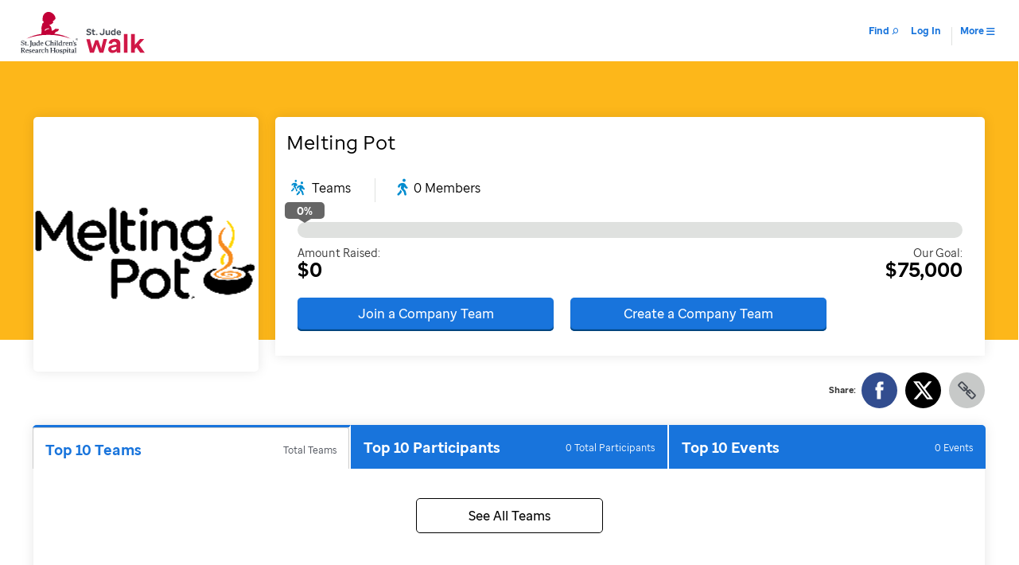

--- FILE ---
content_type: text/html;charset=ISO-8859-1
request_url: https://fundraising.stjude.org/site/TR?company_id=3010&pg=national_company
body_size: 23821
content:
<!DOCTYPE html>
<html>

<head>


<!-- TemplateName=tm_pwu_BaseHref.tpt -->
<!-- Template Macro for Page_Wrapper_User. Render the <base> tag by current URL S8 = current URL -->
<base href="https://fundraising.stjude.org/site/" />

<title>

The Melting Pot - St. Jude Walk | St. Jude Children's Research Hospital
</title>
<meta http-equiv="Content-Type" content="text/html; charset=iso-8859-1" />
<meta http-equiv="Content-Script-Type" content="text/javascript" />
<meta name="Keywords" content="childhood cancer awareness, pediatric, st jude, walk, run, cancer, charity 5k, charity fun run, unique run, unique walk, family friendly, kids run, family fun " />
<meta name="Description" content="Register, form a team, and invite your friends and family to join others across the country this September in the St. Jude Walk/Run." />
<meta name="Robots" content="index, follow" />


<!-- TemplateName=Page_Wrapper_Head_Default.tpt -->
<!-- A0-A8 are the same arguments that the page wrapper gets, except A9 which is this template: -->
<!-- A0 = Content, A1 = AppName,	A2 = Security Category ID, A3 = Security Category Abbreviation, A4 = list of pre-loaded images,	A5 = Help Url, A6 = Template Name, A7 = Page Title,	A8 = keyword list -->
<!-- A9 = application-specific head template rendered with the above arguments, A10 = additional stylesheet customized within the application -->
<!-- A11 = JavaScript includes as rendered through Page_Wrapper_JS.tpt, A12 = stylesheet includes as rendered through Page_Wrapper_CSS.tpt -->
<!-- TeamRaiser ID in session data -->


<!-- set affiliate for multiple wrappers -->





<!-- dynamic dependency loading -->
<script type="text/javascript" src="../yui3/yui/yui-min.js"></script><noscript>&nbsp;</noscript>
<script type="text/javascript" src="../js/convio/modules.js?version=2.9.2"></script><noscript>&nbsp;</noscript>
<script type="text/javascript">
	var Y = YUI({base: '../yui3/',
		insertBefore: 'yui_marker_loader_css', // insert all YUI module css before customstyle so it can be overridden
		debug: false, 
		modules: getModules('../', 'convio', true)});
</script><noscript>&nbsp;</noscript>
 


	

	<script type="text/javascript" src="../js/utils.js"></script><noscript>&nbsp;</noscript>

	

	<script type="text/javascript" src="../js/convio/detect_ie_version.js"></script>

	<!-- Following only used in process pages and data form designer pages. -->
	<script type="text/javascript" src="../js/obs_comp_rollup.js"></script><noscript>&nbsp;</noscript>


	

	<link href="../css/themes/default.css" rel="stylesheet" type="text/css" />
	<link href="../css/themes/alphacube.css" rel="stylesheet" type="text/css"/>


<!-- Non-administrative applications -->

	


	<link href="../css/UserGlobalStyle.css" rel="stylesheet" type="text/css" />

	

	
<link href="../css/responsive/ResponsiveBase.css" rel="stylesheet" type="text/css" />


<link href="../css/responsive/TRPageResponsive.css" rel="stylesheet" type="text/css" />



	<link href="../css/FriendraiserUserStyle.css" rel="stylesheet" type="text/css" />


	
	<!--  empty link element as a marker so all YUI dynamically loaded css dependecies will be before custom style css -->
	<link rel="stylesheet" type="text/css" id="yui_marker_loader_css" />
	<link href="../css/CustomStyle.css" rel="stylesheet" type="text/css" />
	<link href="../css/CustomWysiwygStyle.css" rel="stylesheet" type="text/css" />
	<link rel="stylesheet" type="text/css" href="../css/default_print.css" media="print" />
	<link rel="Shortcut Icon" type="image/x-icon" href="../images/stj/stjude_icon.ico" />
	

	
		


	

	<!-- Customer overrides for included css and javascript files -->
	<meta name="CnvHeaderVersion" content="v5.0" />


<!-- OneTrust Cookies Consent Notice start for stjude.org -->
<script type="text/javascript" src="https://cdn.cookielaw.org/consent/91c17f6b-307b-46d3-9e9f-be52e0a188a5/OtAutoBlock.js" ></script>
<script src="https://cdn.cookielaw.org/scripttemplates/otSDKStub.js" data-document-language="true" type="text/javascript" charset="UTF-8" data-domain-script="91c17f6b-307b-46d3-9e9f-be52e0a188a5"></script>
<script type="text/javascript">
function OptanonWrapper() { }
</script>
<!-- OneTrust Cookies Consent Notice end for stjude.org -->



<!--no index no follow so closed reg pages do not show in google search -->


<script  src="https://js.sentry-cdn.com/4872ac57920fd0183e8b61c6e0d37978.min.js" crossorigin="anonymous"></script>

<meta http-equiv="X-UA-Compatible" content="IE=edge" />










<!-- reset on page load, make sure it does not hang around when it should no longer apply -->


<!-- easiest test and most stable, any TR page will set this -->


<!-- fallbacks, for any random page that may have fr id as query param. Perhaps custom searches, or any other pagebuilder you are adding this (ie custom pc) -->



  <!-- SHORTCUT ICON IF APPLICABLE
    <link rel="SHORTCUT ICON" href="">
  -->


<meta name="viewport" content="width=device-width,initial-scale=1,maximum-scale=5">


  <link rel="canonical" href="https://fundraising.stjude.org/site/TR?company_id=3010&amp;pg=national_company">
  <meta property="og:url" content="https://fundraising.stjude.org/site/TR?company_id=3010&amp;pg=national_company">
  
    <meta property="og:title" content="St. Jude Walk">
    <meta property="og:site_name" content="St. Jude Walk"/>
    <meta property="og:type" content="website" />
    <meta property="og:description" content="In September, supporters in communities across the country will participate in the St. Jude Walk. This exciting, family-friendly event helps raise funds to support the lifesaving mission of St. Jude during Childhood Cancer Awareness Month.">
  
  <meta property="og:image" content="https://fundraising.stjude.org/images/walk/walk_social_share1.jpg">


<!-- Twitter Cards
================================================== -->
<meta name="twitter:card" content="photo">
<meta name="twitter:site" content="@stjude">
<meta name="twitter:creator" content="">
<meta name="twitter:title" content="St. Jude Walk">
<meta name="twitter:image:src" content="https://stjdev.convio.net/images/walk/walk_social_share1.jpg">
<meta name="twitter:domain" content="walk.stjude.org">
<!-- TO DO: INSTALL VIA NPM -->
<!-- FONT AWESOME -->
<!-- <link rel="stylesheet" href="https://use.fontawesome.com/releases/v6.5.0/css/all.css" integrity="sha384-oS3vJWv+0UjzBfQzYUhtDYW+Pj2yciDJxpsK1OYPAYjqT085Qq/1cq5FLXAZQ7Ay" crossorigin="anonymous"> -->
<link rel="stylesheet" href="https://use.fontawesome.com/releases/v6.5.0/css/all.css" crossorigin="anonymous">





<!-- CSS -->
<link rel="stylesheet" media="screen" href="../p2p-ui-framework/dist/css/walk-run.min.css" />

<!--REG BACKGROUND IMAGE-->











  
  




  
  


<style>
    .app_tr_registration .reg-container,
    .pg_walk_run_register_type .reg-container {
        background-image: url('../p2p-ui-framework/dist/img/programs/walk-run/registration-background.jpg');
    }
    .participation-type-icon{
      background-image: url('');
    }
</style>




<!-- TO DO: RESOLVE JS VERSIONS INCONSISTENCY -->
<!-- 3.1.1 required for jquery.validate to work properly on regflow -->
<script src="https://code.jquery.com/jquery-3.1.1.min.js" integrity="sha256-hVVnYaiADRTO2PzUGmuLJr8BLUSjGIZsDYGmIJLv2b8=" crossorigin="anonymous"></script>
<script type="text/javascript">jQuery.noConflict();</script>
<!-- END TO DO -->


<!-- JANRAIN SCRIPTS -->
<script src="//cdn-social.janrain.com/social/janrain-social.min.js"></script>
<script type="text/javascript">
  // janrain social tool
  janrain.settings.social = {
    providers: [
      "native-facebook",
      "native-twitter"
    ]
  };
  janrain.settings.appUrl = "https://st-jude-fundraising.rpxnow.com";

  function copyFunction() {
    var copyText = jQuery('#copy_input');
    if (navigator.userAgent.match(/ipad|ipod|iphone|Android/i)) {
      var el = copyText.get(0);
      var editable = el.contentEditable;
      var readOnly = el.readOnly;
      el.contentEditable = true;
      el.readOnly = true;
      var range = document.createRange();
      range.selectNodeContents(el);
      var sel = window.getSelection();
      sel.removeAllRanges();
      sel.addRange(range);
      el.setSelectionRange(0, 999999);
      el.contentEditable = editable;
      el.readOnly = readOnly;
    } else {
      copyText.select();
    }
    document.execCommand('copy');
    jQuery('.social_share .copy_link_success').fadeIn().delay(2500).fadeOut();
  }
</script>
<!-- END JANRAIN SCRIPTS -->

<!--[if lt IE 7]> <html class="no-js lt-ie9 lt-ie8 lt-ie7" lang="en"> <![endif]-->
<!--[if IE 7]>    <html class="no-js lt-ie9 lt-ie8" lang="en"> <![endif]-->
<!--[if IE 8]>    <html class="no-js lt-ie9" lang="en"> <![endif]-->
<!--[if gt IE 8]><!--> <html class="no-js" lang="en"> <!--<![endif]-->
<script type="text/javascript" src="../js/alsac/html5shiv.js"></script>









<style>
.donate.button {
min-height: 42px;
}
.personal-team-info h3 { 
 display: none;
}
.app_tr_registration .reg-container .reg-section-header, .pg_walk_run_register_type .reg-container .reg-section-header {
  display: block;
} 

</style>
 


</head>
<body












class="tr company3010 app_id_26 Mobile app_teamraiser pg_national_company "  data-fr-id=""

>
<style type="text/css">
  .no-wrap, .text-nowrap {
    white-space: nowrap;
  }
  progress::-webkit-progress-value {
    background-ccololor: #ffdd57 !important;
  }
</style>


  
  <!-- CD TESTING CODE -->
<div style="display: none;">
  
    <p>no dev branch parameter</p>
  
  <p>PG: national_company</p>
  <p>S80 PG: </p>
  <p>FR ID: </p>
  <p>EV ID: </p>
  <p>Classification: </p>
  <p>et: walk</p>
  <p>secCatAbbreviation: </p>
  <p>AffiliateSecCatId: 1442</p>
  <p>locale: </p>
  <p>Secure Path: /site/</p>
<p>Title Test: <p>
</div>
<script>

jQuery(document).ready($ => {
	if ($('body').hasClass('pg_reg')) {
	console.log("only reg page - hide survey temp")
	
	$('.input-label:contains("Amazon Alias")')
      .parent().parent().parent().parent()
      .addClass('amazonAlias')
      .hide();

    $('.input-label:contains("HRBlockDistrictName")')
      .parent().parent().parent().parent()
      .addClass('HRBlockDistrictInput')
      .hide();

	
	}
});
</script>
<!-- END CD TESTING CODE -->


  <div class="skipnav"><a href="#maincontent">Skip to main content</a></div>
<!-- START NAV -->
<nav class="navbar">
    <div class="container">
        <div class="navbar-brand">
          
            <a href="SPageServer?pagename=walk_run_home">
                <span class="logo"></span>
            </a>
            

            
              <!--  FULL MENU  -->
              <div id="mobile-triggers-container">
                
                <span id="mobile-menu-trigger" class="navbar-burger burger" data-target="navbarMenu">
                    <span>More </span><i class="fa fa-bars closed"></i>
                </span>
              </div>
            
        </div>
        
          <!-- FULL MENU -->
          <div id="mobile-menu" class="navbar-menu">
            <div class="navbar-end">
                
                <a href="SPageServer?pagename=walk_run_search" class="navbar-item">Find <i class="fa fa-search"></i></a>
                
                    <a href="UserLogin?fr_id=&s_AffiliateSecCatId=1442&amp;NEXTURL=https%3A%2F%2Ffundraising.stjude.org%2Fsite%2FTR%3Fcompany_id%3D3010%26amp%3Bpg%3Dnational_company" class="navbar-item">Log In</a>
                
                
                <a href="SPageServer?pagename=walk_run_national_teams" class="navbar-item">National Teams</a>
                
                
                <a class="navbar-item" href="SPageServer?pagename=walk_contactus">Contact Us</a>
            </div>
          </div>
          <!-- /#mobile-menu -->
        
          <div id="navbarMenu" class="navbar-menu">
            <div class="navbar-end">
                <!--remove spanish language toggle. Spanish content no longer current-->
                <!-- 
                    <a href="https://fundraising.stjude.org/site/TR?company_id=3010&pg=national_company&s_locale=es_US" class="navbar-item">
                        <span class="underline">
                            Espa&ntilde;ol
                        </span>
                    </a>
                 -->
                <div class="navbar-item has-dropdown is-hoverable">
                    <a class="navbar-link" tabindex="0">
                        <span class="underline">
                            Find <i class="fa fa-search"></i>
                        </span>
                    </a>
                    <div class="navbar-dropdown">
                        
                            <a href="SPageServer?pagename=walk_run_search&search_type=participant&crossEvent=true" class="navbar-item">Find a Participant</a>
                        
                        
                            <a href="SPageServer?pagename=walk_run_search#team-search-tab&search_type=team&crossEvent=true" class="navbar-item">Find a Team</a>
                        
                        <a href="SPageServer?pagename=walk_run_search&search_type=event-state" class="navbar-item">Find Another Event</a>
                    </div>
                </div>
                
                    <a href="UserLogin?fr_id=&s_AffiliateSecCatId=1442&amp;NEXTURL=https%3A%2F%2Ffundraising.stjude.org%2Fsite%2FTR%3Fcompany_id%3D3010%26amp%3Bpg%3Dnational_company" class="navbar-item">
                        <span class="underline">
                            Log In
                        </span>
                    </a>
                
                <div class="navbar-pipe"></div>
                <div class="navbar-item has-dropdown is-hoverable">
                    <a class="navbar-link" tabindex="0">
                        <span class="underline">
                          More <i class="fa fa-bars"></i>
                        </span>
                    </a>
                    <div class="navbar-dropdown">
                        
                        <a href="SPageServer?pagename=walk_run_national_teams" class="navbar-item">National Teams</a>
                        
                        
                        <a class="navbar-item" href="SPageServer?pagename=walk_contactus">Contact Us</a>
                    </div>
                </div>
            </div>
          </div>
        
    </div>
</nav>
<!-- END NAV -->


  <main id="maincontent">
    

    
      <!-- Custom TR page -->
      
        
          <!-- HERO -->
<section id="hero" class="section-hero hero">
  <div class="container">
  </div>
</section>
<!-- END HERO -->

<!-- NATIONAL COMPANY CONTENT -->
<section id="companyPage" class="section-personal-team">
  <div class="container">
    <div class="personal-team-content columns is-desktop">

      <!-- PHOTO -->
      <div class="photo mobile">
        <div class="photo-container container-shadow">
          <img src="../p2p-ui-framework/dist/img/programs/walk-run/walk_team_default_photo.jpg" alt="Team fundraising photo"/>
        </div>
      </div>
      <!-- END PHOTO -->

      <!-- LEFT COLUMN -->
      <div class="photo-desktop-donor-list personal-team-main-columns column-one column is-one-quarter-desktop">
        <!-- PHOTO -->
        <div class="photo desktop">
          <div class="photo-container container-shadow">
            <!--<img src="" alt="Personal fundraising photo"/>-->
            <img src="../p2p-ui-framework/dist/img/programs/walk-run/walk_team_default_photo.jpg" alt="Team fundraising photo"/>
          </div>
        </div>
        <!-- END PHOTO -->
      </div>
      <!-- END LEFT COLUMN -->

      <!-- RIGHT COLUMN -->
      <div class="title-user-content personal-team-main-columns column-one column column is-three-quarters-desktop">
        <!-- MOBILE SHARE -->
        <div class="social-button-container mobile">
          <div class="social-button">
            <button class="button is-primary share-button open-modal" data-target="shareModal">
              <span class="icon is-large">
                <i class="fas fa-share-alt"></i>
              </span>
            </button>
          </div>
        </div>
        <!-- END MOBILE SHARE -->
        <!-- TITLE & PERSONAL DETAILS, PROGRESS & DONATION LEVELS -->
        <div class="title-fundraising-container container-shadow bg-white">
          <div class="title-fundraising-content px-2 pb-5">
            <!-- TITLE AND PERSONAL DETAILS -->
            <div class="title-personal-team-info px-5 pt-4">
              <div class="personal-team-info pb-0">
                <h1><span class="company-name js__company-name"></span></h1>
                  <p>
                    
                    
                    <div class="js__company-contact">Company Contact: <span class="js__company-contact-name"></span></div>
                  </p>
              </div>
              <div class="company-flex-break-mobile"></div>
              <div class="company-badges">
                <div class="badge app mx-2 my-1 js__badge-top-company" style="display: none;">
                  <img src="../p2p-ui-framework/dist/img/programs/walk-run/_svg/2022/Badge-TopCompany.svg" alt="badge - Tpo Company"/>
                </div>
              </div>                  
              <div class="company-flex-break-desktop"></div>
              <div class="team-numbers-badge pt-0">
                <div class="team-numbers">
                  <div class="team-members px-4-desktop">
                    <div class="members-container is-flex">
                      <div class="members-walking-container is-flex">
                        <div class="members-walking-icon">
                          <span class="icon is-large animate__animated animate__bounceIn animate__faster animate__delay-1s">
                            <img src="../p2p-ui-framework/dist/img/programs/walk-run/_svg/TeamWalking.svg" alt="Team group"/>
                          </span>
                        </div>
                        <p class="is-flex"><span class="js-total-teams pr-1"></span>Teams</p>
                      </div>
                      <div class="members-walking-container is-flex">
                        <div class="members-walking-icon">
                          <span class="icon is-large animate__animated animate__bounceIn animate__faster animate__delay-1s">
                            <i class="fas fa-walking"></i>
                          </span>
                        </div>
                        <p class="is-flex"><span class="js-total-team-members"></span>&nbsp;Members</p>
                      </div>
                    </div>
                  </div>
                </div>
              </div>
            </div>
            <!-- END TITLE AND PERSONAL DETAILS -->
            <!-- PROGRESS THERMOMETER -->
            <div class="thermometer-container columns px-5">
              <div class="thermometer column">
                <div class="thermometer-wrap panel-row py-0">
                  <div class="thermometer-percent" style="width: 0%;">
                    <div class="thermometer-percent-container text-white text-center js__thermometer-percent" data-thermo-percent="">
                      <div class="thermometer-percent-box px-2"><span class="js__thermometer-percent"></span>%</div>
                      <div class="thermometer-percent-box-triangle"></div>
                    </div>
                  </div>
                  <div class="thermometer-bar">
                    <div class="thermometer-progress" style="width: 0%;"></div>
                  </div>
                </div>
              </div>
            </div>
            <!-- END PROGRESS THERMOMETER -->
            <!-- PROGRESS NUMBERS -->
            <div class="raised-goal columns is-mobile px-5">
              <div class="raised column pt-0">
                <div class="title-amount">
                  <p class="title mb-0">Amount Raised:</p>
                  <p class="amount mb-0"></p>
                </div>
              </div>
              <div class="goal column pt-0">
                <div class="title-amount">
                  <p class="title mb-0">Our Goal:</p>
                  <p class="amount mb-0"></p>
                </div>
              </div>
            </div>
            <!-- END PROGRESS NUMBERS -->
            <!-- CTAS -->
            <div class="cta-buttons-container columns px-5">
              <div class="join-button column is-two-fifths">
                <a class="button is-primary" href="https://fundraising.stjude.org/site/TR?company_id=3010&amp;pg=national_company#leaderboards">Join a Company Team</a>
              </div>
              <div class="donate-button column is-two-fifths">
                <a class="button is-primary is-mobile-red js__company-create-team" href="SPageServer?pagename=walk_run_home">Create a Company Team</a>
              </div>
            </div>
            <!-- END CTAS -->
          </div>
        </div>
        <!-- END TITLE & PERSONAL DETAILS, PROGRESS & DONATION LEVELS -->
        <!-- SHARE -->
        <div class="social-button-container desktop">
          <div class="social mt-5 desktop">
            <p class="title mb-0 mr-2">Share:</p>
            <div class="social_share cf">
  <div class="social_share_wrap">
    <div class="copy_link_success">Link Copied</div>

<div
  class="janrainSocialPlaceholder"
  data-janrain-url="https://fundraising.stjude.org/site/TR?company_id=3010&amp;pg=national_company"
  data-janrain-title="St. Jude Walk to End Childhood Cancer"
  data-janrain-message=""
  data-janrain-image="https://fundraising.stjude.org/images/walk/walk_social_share1.jpg"
  data-janrain-description="Support the St. Jude Walk, which raises money for the kids of St. Jude Children's Research Hospital."
></div>

<div class="other_share">
    <button type="button" class="janrainProvider sms iphone" onclick="location.href='sms:&amp;body=Help support the kids of St. Jude https%3A%2F%2Ffundraising.stjude.org%2Fsite%2FTR%3Fcompany_id%3D3010%26amp%3Bpg%3Dnational_company%26sms_link_share';" title="Text Message"></button>
    <button type="button" class="janrainProvider sms android" onclick="location.href='sms:?body=Help support the kids of St. Jude https%3A%2F%2Ffundraising.stjude.org%2Fsite%2FTR%3Fcompany_id%3D3010%26amp%3Bpg%3Dnational_company%26sms_link_share';" title="Text Message"></button>
    <button class="copy_link" title="Copy Link" onclick="copyFunction()"></button>
    <input tabindex="-1" type="text" value="https://fundraising.stjude.org/site/TR?company_id=3010&amp;pg=national_company&amp;copy_link_share" id="copy_input" aria-label="copy input">
</div>
  </div>
</div>

          </div>
        </div>
        <!-- END SHARE -->
      </div>

      <!-- LEADERBOARDS SECTION -->
      <section id="leaderboards" class="section-leaderbards container-shadow columns">
        <div class="container">
          <h2 class="mobile-small">Leaderboards</h2>
          <div class="tabs is-centered is-boxed">
            <ul>
              <li class="is-active">
                <a class="desktop" data-tab="1" href="javascript:void(0);">
                  Top 10 Teams
                  <span class="total-container"><span class="js-total-teams"></span> Total Teams</span>
                </a>
                <a class="mobile" data-tab="1" href="javascript:void(0);">Teams</a>
              </li>
              <li>
                <a class="desktop" data-tab="2" href="javascript:void(0);">
                  Top 10 Participants
                  <span class="total-container"><span class="js-total-team-members"></span> Total Participants</span>
                </a>
                <a data-tab="2" href="javascript:void(0);" class="mobile">Participants</a>
              </li>
              <li>
                <a class="desktop" data-tab="3" href="javascript:void(0);">
                  Top 10 Events
                  <span class="total-container"><span id="total-events"></span> Events</span>
                </a>
                <a data-tab="3" href="javascript:void(0);" class="mobile">Events</a>
              </li>
            </ul>
          </div>

          <div class="leaderboard-container">
            <div class="top_teams_container leaderboard is-active" data-content="1">
              <div class="columns team-search" style="display:none;">
					      <div class="column leaderboard-search">
						      <h4 class="control is-expanded mb-3">Find a Team&nbsp;&nbsp;<i class="fas fa-search"></i></h4>
						      <div class="team-search-fields is-expanded mb-0">
						        <div class="columns">
                      <div class="column pl-0 pt-0 mt-0">
                        <label for="teamName">Team Name</label>
                        <input id="teamName" class="input" type="text" aria-label="find a team" data-search-type="team" />
                      </div>
                      <div class="column is-3 mt-0 pr-0 pt-0 has-text-right team-search-button">
                        <label class="desktop-small">&nbsp;</label>
                        <a id="teamsearchButton" href="#" class="button is-primary">Search&nbsp;&nbsp;<i class="fas fa-search"></i></a>
                      </div>
						        </div>
						      </div>
						      <div class="select d-none is-hidden">
                    <select aria-label="team types">
                      <option value="Please select an option below">Please select an option below</option>
                      <option value="Church/Faith-based Team">Church/Faith-based Team</option>
                      <option value="Corporate Team">Corporate Team</option>
                      <option value="Family/Friends Team">Family/Friends Team</option>
                      <option value="Pediatric Cancer Family Team">Pediatric Cancer Family Team</option>
                      <option value="School Team">School Team</option>
                      <option value="St. Jude Patient Family Team">St. Jude Patient Family Team</option>
                      <option value="Other">Other</option>
                    </select>
						      </div>
					      </div>
					    </div>
			        <div id="topTeamsList" class="js__top-teams-list"></div>
              <div class="has-text-centered">
                <a class="button is-secondary black" href="TR?company_id=3010&pg=natl_co_teams">See All Teams</a>
              </div>
            </div>
            <div class="top_participants_container leaderboard" data-content="2">
              <div class="columns participant-search" style="display:none;">
                <div class="column leaderboard-search">
                  <h4 class="control is-expanded mb-3">Find a Fundraiser&nbsp;&nbsp;<i class="fas fa-search"></i></h4>
                  <div class="participant-search-fields is-expanded mb-0">
                    <div class="columns">
                      <div class="column pl-0 pt-0 mt-0 search-name">
                        <label>First Name</label>
                        <input id="participantFirstName" class="input" type="text" aria-label="first name" data-search-type="participant" />
                      </div>
                      <div class="column pt-0 mt-0 search-name">
                        <label>Last Name</label>
                        <input id="participantLastName" class="input" type="text" aria-label="last name" data-search-type="participant" />
                      </div>
                      <div class="column is-3 mt-0 pr-0 pt-0 has-text-right participant-search-button">
                        <label class="desktop-small">&nbsp;</label>
                        <a id="participantsearchButton" href="#" class="button is-primary">Search&nbsp;&nbsp;<i class="fas fa-search"></i></a>
                      </div>
                    </div>
                  </div>
                </div>
              </div>
              <div id="topParticipantsList" class="js__top-participants-list"></div>
              <div class="has-text-centered">
                <a class="button is-secondary black" href="TR?company_id=3010&pg=natl_co_parts">See All Participants</a>
              </div>
            </div>
            <div class="top_events_container leaderboard" data-content="3">
              <div id="topEventsList" class="js__top-events-list"></div>
              <div class="has-text-centered">
                <a class="button is-secondary black" href="TR?company_id=3010&pg=natl_co_events">See All Events</a>
              </div>
            </div>
          </div>
        </div>
      </section>
      <!-- END LEADERBOARDS SECTION -->

      <!-- USER CONTENT -->
      <div class="user-content-container company columns px-1 py-1 mt-5">
        <div id="userContent" class="user-content-content">
          <h2>Why We Support St. Jude</h2>
          <div class="js--company-text"></div>
        </div>
      </div>
      <!-- END USER CONTENT -->
    </div>
  </div>
</section>
<!-- END TEAM CONTENT -->

<!-- MODALS -->
<div class="modal" id="shareModal">
  <div class="modal-background"></div>
  <div class="modal-content">
    <div class="box">
      <article class="relative">
        <a class="close-modal top-right">Close<span class="icon"><i class="far fa-times-circle"></i></span></a>
        <h2><span class="icon is-large"><i class="fas fa-share-alt"></i></span> Share Page</h2>
        <div class="social">
          <div class="social_share cf">
  <div class="social_share_wrap">
    <div class="copy_link_success">Link Copied</div>

<div
  class="janrainSocialPlaceholder"
  data-janrain-url="https://fundraising.stjude.org/site/TR?company_id=3010&amp;pg=national_company"
  data-janrain-title="St. Jude Walk to End Childhood Cancer"
  data-janrain-message=""
  data-janrain-image="https://fundraising.stjude.org/images/walk/walk_social_share1.jpg"
  data-janrain-description="Support the St. Jude Walk, which raises money for the kids of St. Jude Children's Research Hospital."
></div>

<div class="other_share">
    <button type="button" class="janrainProvider sms iphone" onclick="location.href='sms:&amp;body=Help support the kids of St. Jude https%3A%2F%2Ffundraising.stjude.org%2Fsite%2FTR%3Fcompany_id%3D3010%26amp%3Bpg%3Dnational_company%26sms_link_share';" title="Text Message"></button>
    <button type="button" class="janrainProvider sms android" onclick="location.href='sms:?body=Help support the kids of St. Jude https%3A%2F%2Ffundraising.stjude.org%2Fsite%2FTR%3Fcompany_id%3D3010%26amp%3Bpg%3Dnational_company%26sms_link_share';" title="Text Message"></button>
    <button class="copy_link" title="Copy Link" onclick="copyFunction()"></button>
    <input tabindex="-1" type="text" value="https://fundraising.stjude.org/site/TR?company_id=3010&amp;pg=national_company&amp;copy_link_share" id="copy_input" aria-label="copy input">
</div>
  </div>
</div>

        </div>
      </article>
    </div>
  </div>
  <button class="modal-close is-large close-modal" aria-label="close"></button>
</div>
<!-- END MODALS -->


        
        <div class="d-none container" id="defaultPageOutput">
        





<div class="tr-page-container responsive clearfix" id="national_company_page_main">
<div itemscope itemtype="http://schema.org/Organization" id="national_company_schema_details" style="display:none;">
<div itemprop="name">Melting Pot</div>
<div itemprop="url">https://fundraising.stjude.org/site/TR?company_id=3010&amp;pg=national_company</div>

<div itemprop="image">http://fundraising.stjude.org/images/friendraiser_uploads/1243568461.custom.png</div>
</div>
<div class="tr-page-main-content" id="main_container">



<div class="manageable-content" data-container="edit_title_container">
<p id="title_container" class="cstmTitle">
Melting Pot
</p>
</div>
<div class="manageable-content" data-container="edit_description_container">
<div class="national-company-description mobile-view-description" id="description_container">Melting Pot is a proud National Team</div>
<a href="javascript:void(0);" id="text_view_more_button">View More</a>
</div>
<script>
Y.use('jquery',function(Y) {
jQuery(function() {
if (document.documentElement.clientWidth < 768) {
var offsetHeight = document.getElementById('description_container').offsetHeight;
var scrollHeight = document.getElementById('description_container').scrollHeight;
if (offsetHeight < scrollHeight) {
jQuery("#text_view_more_button").css('display', "block");
}
}
jQuery('#text_view_more_button').click(function() {
if (jQuery(this).html() == 'View Less') {
jQuery('#text_view_more_button').html('View More');
jQuery('.national-company-description').addClass('mobile-view-description');
} else {
jQuery('#text_view_more_button').html('View Less');
jQuery('.national-company-description').removeClass('mobile-view-description');
}
});
});
});
</script>
<div class="manageable-editor" data-container="edit_fr_html_container">
<div class="national-company-html mobile-view-description" id="fr_html_container">

<p>
<!-- quickfit.js to fit the company name heading -->
<script type="text/javascript" src="../framework/v2/common/js/plugins/quickfit.js"></script>


<div class="hero">
<div class="hero-content center">
<div class="hero-teaminfo">
<div id="team_name"></div>

<h4 class="context">
</h4>

</div>
</div>
<!-- ends hero-content center -->
</div>
<!-- ends hero div -->
<div id="dashboard" class="cf">
<div id="dashboardleft">
<h6>
  
  	raised
  
</h6>
</div>
<div id="dashboardright">
<div class="center-col-half">
<h6 class="donations">
	
		DONATIONS
	
</h6>
</div>
<div class="center-col-half">
<h6 class="teammembers">
	
		TEAM MEMBERS
	
</h6>
</div>
</div>
</div>


<input id="read-more-state" type="checkbox" />
<label id="read-more-btn" for="read-more-state">

Read More...

</label>
<label id="read-less-btn" for="read-more-state">

Read Less...

</label></p>
<!-- end dashboard div -->

<script type="text/javascript">


  document.addEventListener("DOMContentLoaded", function(event) { 
    jQuery("#top_events_title_container").parent().nextAll('div:first').addClass("top-events");
    jQuery("#top_teams_title_container").parent().nextAll('div:first').addClass("top-teams");
    //jQuery("#top_participants_title_container").next().addClass("top-participants");
    jQuery("#top_participants_title_container").next().wrap( "<div class='top-participants'></div>" )

    //Move the "participants" learn more inside the correct div
    jQuery('.company .top-participants').next('.trr-table-more').appendTo('.company .top-participants');
jQuery('.team-name-header').insertAfter('.hero .hero-content #team_name');

    //Since nth-child doesn't work in all browsers, jQuery hack to hide all but the first 3 events, teams and participants
    jQuery('#national_company_page_table_div table.trr-table .trr-tbody tr:nth-child(n+4)').remove();
    //Add a class to make this the 'new' company page
    jQuery('.tr-page-container').addClass("company-new");
jQuery("#local_company_page.company-new .top-participants-container").appendTo("#dashboard");

//Fix company page "more" links to display in descending order of $ raised
jQuery(".top-events .trr-table-more a").attr("href", jQuery(".top-events .trr-table-more a").attr("href")+"&lcmd=amount.desc");
jQuery(".top-teams .trr-table-more a").attr("href", jQuery(".top-teams .trr-table-more a").attr("href")+"&lcmd=amount.desc");
jQuery(".top-participants .trr-table-more a").attr("href", jQuery(".top-participants .trr-table-more a").attr("href")+"&lcmd=amount.desc");
//This one is only for local company pages
jQuery(".top-participants-container .trr-table-more a").attr("href", jQuery(".top-participants-container .trr-table-more a").attr("href")+"&lcmd=amount.desc");

    // Change CTA button if the page is a "local" company page and the user is logged in
    

  });
  
  jQuery(window).bind("load", function() {
     jQuery('#title_container').quickfit({
       min: 8,
       max: 100,
       tolerance: 0.26
     });
  });

  jQuery( window ).resize(function() {
    jQuery('#title_container').quickfit({
        min: 8,
        max: 100,
        tolerance: 0.26
      });
  });
  </script>
  



</p>
<h3 class="team-name-header">National Team</h3>
<p>Melting Pot became a St. Jude corporate partner in 2003 and later joined as a national St. Jude Thanks and Giving campaign partner in 2004. Since 2003, Melting Pot has raised more than $14.8 million for the kids of St. Jude. Melting Pot continues to participate in the St. Jude Thanks and Giving campaign each year with the Donate &amp; Dine card where a customer makes a donation of $10 and receives $20 off a future visit. In addition, this summer, Melting Pot will be supporting St. Jude through it&rsquo;s Forever Fondue. Forever St. Jude promotion where guests can make a donation to St. Jude when the check is delivered.</p>
</div>
<a href="javascript:void(0);" id="html_view_more_button">View More</a>		
</div>
<script type="text/javascript">
Y.use('jquery',function(Y) {
jQuery(function() {
if (document.documentElement.clientWidth < 768) {
var offsetHeight = document.getElementById('fr_html_container').offsetHeight;
var scrollHeight = document.getElementById('fr_html_container').scrollHeight;
if (offsetHeight < scrollHeight) {
jQuery("#html_view_more_button").css('display', "block");
}
}
jQuery('#html_view_more_button').click(function() {
if (jQuery(this).html() == 'View Less') {
jQuery('#html_view_more_button').html('View More');
jQuery('#fr_html_container').addClass('mobile-view-description');
} else {
jQuery('#html_view_more_button').html('View Less');
jQuery('#fr_html_container').removeClass('mobile-view-description');
}
});
});
});
</script>
</div>
<div class="side-bar"> 
<div class="tr-status-indicator-container">        

<a class="entry-text-link secondary-step step-button sidebar-button" id="nat_company_page_particpate_button" href="https://fundraising.stjude.org/site/TR?company_id=3010&amp;pg=natl_co_srch">Participate in an event</a>

</div>
<div class="tr-status-indicator-container" id="national_company_logo_div">

<div id="logo_container">
<img src="../images/friendraiser_uploads/1243568461.custom.png" alt="Company Logo" />
</div>

</div>
<div class="tr-status-indicator-container">

<div id="company_tally">
<div class="company-tally-container clearfix">
<div class="company-tally-title">Funds Raised</div>
<div class="company-tally-ammount">$0</div>
</div>
<div class="company-tally-container clearfix">
<div class="company-tally-title">Donations</div>
<div class="company-tally-ammount">0</div>
</div>
<div class="company-tally-container clearfix">
<div class="company-tally-title">Team Members</div>
<div class="company-tally-ammount">0</div>
</div>
</div>

</div>
<div class="tr-status-indicator-container">

<div id="comp_therm" valign="top">

<div class="indicator-title">The Melting Pot</div>
<div id="6094069d_thermometer" class="thermometer-container indicator-container">
<div class="text clearfix">
<div class="amount-percentage-info">
<span class="amount-percentage-value">
</span>
<span class="amount-percentage-label">
of Goal
</span>
</div>
<div class="amount-raised-info">
<span class="amount-raised-value">
$0
</span>
<span class="amount-raised-label">
Raised
</span>
</div>
<div class="total-goal-info">
<span class="total-goal-value">
$75,000.00
</span>
</div>
</div>
<div class="thermometer-image">
<div class="thermometer-outer">
<div class="thermometer-inner">
</div>
</div>
</div>
<div class="donation-link-container">


</div>
<script type="text/javascript">
Y.use("jquery-ui", function(Y) {
jQuery(function() {
var calcThermPercentage = function() {
// calculate the thermometer percentage
var raised = parseCurrency(jQuery('#6094069d_thermometer .amount-raised-value').text());
var goal = parseCurrency(jQuery('#6094069d_thermometer .total-goal-value').text());
var percent = raised / goal;
if (percent > 1) {
percent = 1;
}
var percentage = percent;
if(isNaN(percentage)) {
percentage = 0;
}
jQuery('#6094069d_thermometer .amount-percentage-value').text(Math.floor(percentage * 100) + "%");
// get the width of the outer container;
var outerWidth = jQuery('#6094069d_thermometer .thermometer-outer').css('width').slice(0, -2);
var innerWidth = outerWidth * percent;
jQuery('#6094069d_thermometer .thermometer-inner').animate({'width': innerWidth + 'px'}, 1000);
}; 	
calcThermPercentage();
var waitForFinalEvent = (function () {
var timers = {};
return function (callback, ms, uniqueId) {
if (!uniqueId) {
uniqueId = "default_unique_id";
}
if (timers[uniqueId]) {
clearTimeout (timers[uniqueId]);
}
timers[uniqueId] = setTimeout(callback, ms);
};
})();
jQuery(window).resize(function () {
waitForFinalEvent(calcThermPercentage, 500, "6094069d");
});
});
});
function parseCurrency(currency) {
currency = currency.replace(/[^0-9\.]+/g,"");
var val = parseInt(currency);
return val;
}
</script>
</div>
</div>

</div>
</div>
<div class= "tr-page-main-content" id="national_company_page_table_div">
<div class="manageable-content" data-container="edit_top_events_title_container">
<div class="indicator-title" id="top_events_title_container">
Top 10 Events
</div>
</div>
<div>




</div>
<div class="manageable-content" data-container="edit_top_teams_title_container">
<div class="indicator-title" id="top_teams_title_container">
Top 10 Teams
</div>
</div>
<div>




</div>
<div class="manageable-content" data-container="edit_top_participants_title_container">
<div class="indicator-title" id="top_participants_title_container">
Top 10 Participants
</div>	




</div>
</div>
</div>

        </div>
       
     
  </main>

  <footer class="footer">

  <div class="column is-half m-auto">

      <div class="columns is-mobile is-centered is-vcentered has-text-centered">
          <div class="column is-one-quarter footer-logo">
              <img src="../p2p-ui-framework/dist/img/programs/walk-run/Logo-ChildMark.png" />
          </div>
          <div class="column has-text-left">
              <p>&copy; Copyright 2026. St. Jude Children's Research Hospital, a not-for-profit, section 501(c)(3).</p>

              <ul>
                
                  <!-- FULL MENU -->
                  <li>
                    
                    <a href="SPageServer?pagename=walk_run_home">
                      <span class="logo"></span>
                      <span class="logo-text"><strong>St. Jude Walk</strong></span>
                    </a>
                    
                  </li>
                  <!--hide spanish language toggle on footer. Spanish content no longer current-->
<!--                   
                      <li><a href="https://fundraising.stjude.org/site/TR?company_id=3010&pg=national_company&s_locale=es_US">Espa&ntilde;ol</a></li>
                   -->
                  <li><a href="SPageServer?pagename=walk_run_search">Find <i class="fa fa-search"></i></a></li>
                  <li><a href="SPageServer?pagename=walk_contactus">Contact</a></li>
                  <li>
                  
                      <a href="UserLogin?fr_id=&s_AffiliateSecCatId=1442&amp;NEXTURL=https%3A%2F%2Ffundraising.stjude.org%2Fsite%2FTR%3Fcompany_id%3D3010%26amp%3Bpg%3Dnational_company">Log In</a>
                  
                  </li>
                  <li><a href="https://www.stjude.org/legal/u-s-privacy-policy-statement.html" target="_blank" rel="noreferrer">U.S. Privacy Notice</a></li>
                
              </ul>
          </div>
      </div>
  </div>
</footer>

<script>
document.addEventListener('DOMContentLoaded', () => {
  const list = document.querySelector('.footer ul'); 
  if (!list) return;

  const privacy = [...list.querySelectorAll('a')]
    .find(a => /privacy notice/i.test(a.textContent));
  if (!privacy) return;

  const li = document.createElement('li');
  const a  = document.createElement('a');
  a.href = 'javascript:void(0)';
  a.onclick = () => OneTrust.ToggleInfoDisplay();
  a.textContent = 'Your Opt-Out Rights';
  li.appendChild(a);

  privacy.closest('li').insertAdjacentElement('afterend', li);
});
</script>


  <!-- TBD/UPDATED (OLD PC) -->
  

  

  
<!-- TO DO: RESOLVE JS VERSIONS INCONSISTENCY -->
<!-- 3.1.1 required for jquery.validate to work properly on regflow -->
<!-- <script src="https://code.jquery.com/jquery-3.1.1.min.js" integrity="sha256-hVVnYaiADRTO2PzUGmuLJr8BLUSjGIZsDYGmIJLv2b8=" crossorigin="anonymous"></script>
<script type="text/javascript">jQuery.noConflict();</script> -->

<script src="https://code.jquery.com/jquery-3.5.1.min.js"
        integrity="sha256-9/aliU8dGd2tb6OSsuzixeV4y/faTqgFtohetphbbj0="
        crossorigin="anonymous">
</script>

<script>
  window.jq351 = jQuery.noConflict(true);
</script>

<script src="https://code.jquery.com/jquery-3.1.1.min.js"
        integrity="sha256-hVVnYaiADRTO2PzUGmuLJr8BLUSjGIZsDYGmIJLv2b8="
        crossorigin="anonymous">
</script>

<script type="text/javascript" src="../js/jquery.validate.1.9.min.js">
</script>

<script>
// Isolate 3.1.1 with validate plugin
window.jq311 = jQuery.noConflict(true);
</script>

<!-- END TO DO -->

<!-- <script src="https://js.sentry-cdn.com/4872ac57920fd0183e8b61c6e0d37978.min.js"
        crossorigin="anonymous">
</script>

<script>
  Sentry.onLoad(function () {
    Sentry.init({
      environment: 'qa',              
      tracesSampleRate: 1.0,
      replaysSessionSampleRate: 1.0,
      replaysOnErrorSampleRate: 1.0,
      release: 'p2p-ui@0.0.1'
    });
  });
</script> -->

<!-- <script type="text/javascript">jQuery.noConflict();</script> -->
<script src="../p2p-ui-framework/dist/js/programs/walk-run/walk-run.min.js"></script>
<!-- TO DO: INSTALL VIA NPM -->
<script src="//cdnjs.cloudflare.com/ajax/libs/list.js/1.5.0/list.min.js"></script>
<!-- END TO DO -->
<script src="https://cdnjs.cloudflare.com/ajax/libs/luminateExtend/1.7.1/luminateExtend.min.js"></script>
<script>
  luminateExtend({
    apiKey: 'alsacdev',
    path: {
      nonsecure: 'http://fundraising.stjude.org/site/',
      secure: decodeURIComponent('https%3A%2F%2Ffundraising.stjude.org%2Fsite%2F')
    },
    srcCode: '',
    subSrcCode: '',
    //
    tablePrefix: 'stj',
    devBranch: '',
    ajaxProxyAuth: 'K_W639enE5zwU-WgSS-EPMv8ym2dSvpxb08wIQur9Tv-qRriy1wW5I86xN4DLH1dXOIQ04543c5QMbH1fNWEnFU46dPv2_GBDaqSbFA'
  });
</script>

<script src="../p2p-ui-framework/dist/js/programs/walk-run/walk-run-fundraising.min.js"></script>












    <script>
        const coordinatorList = [ { "nationalTeam": "AIT Logistics", "tier": "Multi-Market", "companyCoordinator": "AIT Cares", "email": "charitable@aitworldwide.com", "phone": "630-238-6324", "companyID": 7200, "ceoChallenge": "no", "topBadge": "no" }, { "nationalTeam": "Amazon", "tier": "National", "companyCoordinator": "Alicia Koch", "email": "kochalic@amazon.com", "phone": "", "companyID": 10807, "ceoChallenge": "no", "topBadge": "no" }, { "nationalTeam": "Sun Life", "tier": "Multi-Market", "companyCoordinator": "Alison Mitnick", "email": "Alison.Mitnick@sunlife.com", "phone": "860-737-1122", "companyID": 5443, "ceoChallenge": "no" }, { "nationalTeam": "American Residential Services", "tier": "Multi-Market", "companyCoordinator": "Tricia Thomas", "email": "PaThomas@ars.com", "phone": "", "companyID": 9351, "ceoChallenge": "no" }, { "nationalTeam": "Trane", "tier": "National", "companyCoordinator": "Kevonna Martin ", "email": "Kevonna.Martin@tranetechnologies.com", "phone": "", "companyID": 3170, "ceoChallenge": "no", "topBadge": "yes" }, { "nationalTeam": "Varsity Brands", "tier": "Multi-Market", "companyCoordinator": "Kelly Greene", "email": "kgreene@varsity.com", "phone": "", "companyID": 5828, "ceoChallenge": "no" }, { "nationalTeam": "Mapco", "tier": "Multi-Market", "companyCoordinator": "Bobbe Morhiser", "email": "bobbe.morhiser@mapcoexpress.com", "phone": "615-994-0417", "companyID": 11736, "ceoChallenge": "no" }, { "nationalTeam": "Tri Delta", "tier": "National", "companyCoordinator": "Meredith Bergquist", "email": "Mbergquist@trideltaeo.org", "phone": "", "companyID": 2050, "ceoChallenge": "no", "topBadge": "yes" }, { "nationalTeam": "H&amp;R Block", "tier": "National", "companyCoordinator": "Chase Wagner", "email": "chase.wagner@hrblock.com", "phone": "", "companyID": 10926, "ceoChallenge": "no" }, { "nationalTeam": "Meduit", "tier": "Multi-Market", "companyCoordinator": "Christine Dennis", "email": "christine.dennis@meduitRCM.com", "phone": "", "companyID": 11681, "ceoChallenge": "no" }, { "nationalTeam": "Phi Delta Chi", "tier": "National", "companyCoordinator": "Daniel Winslow", "email": "stjude@phideltachi.org", "phone": "", "companyID": 10743, "ceoChallenge": "no" }, { "nationalTeam": "Lambda Theta Alpha", "tier": "Multi-Market", "companyCoordinator": "Nathalie Canada", "email": "externalaffairs@lambdalady.org", "phone": "301-675-4982", "companyID": 9624, "ceoChallenge": "no" }, { "nationalTeam": "Delta Sigma Theta Sorority, Inc.", "tier": "National", "companyCoordinator": "Heddie Sumpter", "email": "hmshollywd1@gmail.com", "phone": "", "companyID": 2055, "ceoChallenge": "no", "topBadge": "yes" }, { "nationalTeam": "Domino's", "tier": "National", "companyCoordinator": "Kylie Anderson", "email": "kylie.anderson@dominos.com", "phone": "", "companyID": 4610, "ceoChallenge": "no", "topBadge": "yes" }, { "nationalTeam": "Greystar", "tier": "National", "companyCoordinator": "Jennifer Bjork", "email": "jbjork@greystar.com", "phone": "", "companyID": 5423, "ceoChallenge": "no", "topBadge": "yes" }, { "nationalTeam": "Vista Host", "tier": "Multi-Market", "companyCoordinator": "Jessica Hanes", "email": "jhanes@vistahost.net", "phone": "615-340-8000", "companyID": 10797, "ceoChallenge": "no" }, { "nationalTeam": "Riggs", "tier": "Multi-Market", "companyCoordinator": "Kasey Borusewicz", "email": "kborusewicz@riggsdistler.com", "phone": "856-685-3652", "companyID": 11399, "ceoChallenge": "no" }, { "nationalTeam": "SGR", "tier": "National", "companyCoordinator": "Katiah Brown", "email": "stjude_liaison@sgrho1922.org", "phone": "901-238-0754", "companyID": 10078, "ceoChallenge": "no" }, { "nationalTeam": "American Airlines", "tier": "National", "companyCoordinator": "Katy Phillips", "email": "katy.phillips@aa.com", "phone": "682-278-3935", "companyID": 2972, "ceoChallenge": "no" }, { "nationalTeam": "Williams-Sonoma, Inc.", "tier": "National", "companyCoordinator": "", "email": "", "phone": "", "companyID": 9593, "ceoChallenge": "no", "topBadge": "yes" }, { "nationalTeam": "Team ALSAC", "tier": "National", "companyCoordinator": "", "email": "", "phone": "", "companyID": 2760, "ceoChallenge": "no", "topBadge": "yes" }, { "nationalTeam": "ESA", "tier": "National", "companyCoordinator": "Deena Steele", "email": "deenas@epsilonsigmaalpha.org", "phone": "970-223-2824", "companyID": 2051, "ceoChallenge": "no" }, { "nationalTeam": "Chili's", "tier": "National", "companyCoordinator": "Jessica Bowles", "email": "", "phone": "", "companyID": 2960, "ceoChallenge": "no" }, { "nationalTeam": "Window World", "tier": "National", "companyCoordinator": "Jan Kilby", "email": "jkilby@windowworld.com", "phone": "", "companyID": 2970, "ceoChallenge": "no", "topBadge": "no" }, { "nationalTeam": "DE/Team Victoria", "tier": "Multi-Market", "companyCoordinator": "Marlene De Cespedes", "email": "marlene@marlenedecespedes.com", "phone": "", "companyID": 10973, "ceoChallenge": "no" }, { "nationalTeam": "TKE", "tier": "National", "companyCoordinator": "Nate Lehman", "email": "NLehman@tke.org", "phone": "317-872-6533", "companyID": 11014, "ceoChallenge": "no" }, { "nationalTeam": "Bosch", "tier": "Multi-Market", "companyCoordinator": "Nicole Ahern", "email": "Nicole.Ahern@bshg.com", "phone": "", "companyID": 10787, "ceoChallenge": "no", "topBadge": "no" }, { "nationalTeam": "Bosch", "tier": "Multi-Market", "companyCoordinator": "Nicole Ahern", "email": "Nicole.Ahern@bshg.com", "phone": "", "companyID": 1637, "ceoChallenge": "no" }, { "nationalTeam": "Sbarro", "tier": "Multi-Market", "companyCoordinator": "Parker Viele", "email": "Pviele@sbarro.com", "phone": "", "companyID": 11380, "ceoChallenge": "no" }, { "nationalTeam": "Iota Phi Theta Fraternity, Inc.", "tier": "Multi-Market", "companyCoordinator": "Brian Johnson", "email": "mrbrianajohnson@yahoo.com", "phone": "216-647-7613", "companyID": 2060, "ceoChallenge": "no" }, { "nationalTeam": "Infrastructure and Energy Alternatives", "tier": "National", "companyCoordinator": "", "email": "", "phone": "", "companyID": 12467, "ceoChallenge": "no" }, { "nationalTeam": "ENTRUST Solutions Group", "tier": "Multi-Market", "companyCoordinator": "Zach Shoemaker", "email": "zshoemaker@entrustsol.com", "phone": "", "companyID": 16095, "ceoChallenge": "false" }, { "nationalTeam": "FleetPride", "tier": "Multi-Market", "companyCoordinator": "Sophia Stoller", "email": "sophia.stoller@fleetpride.com", "phone": "", "companyID": 16287, "ceoChallenge": "false" }, { "nationalTeam": "Sigma Gamma Rho", "tier": "National", "companyCoordinator": "", "email": "", "phone": "", "companyID": 4372, "ceoChallenge": "no", "topBadge": "no" }, { "nationalTeam": "Vistar", "tier": "Multi-Market", "companyCoordinator": "", "email": "", "phone": "", "companyID": 13800, "ceoChallenge": "no", "topBadge": "yes" }, { "nationalTeam": "J.Crew Factory", "tier": "Multi-Market", "companyCoordinator": "", "email": "", "phone": "", "companyID": 18025, "ceoChallenge": "no", "topBadge": "yes" }, { "nationalTeam": "KIA", "tier": "National", "companyCoordinator": "", "email": "", "phone": "", "companyID": 15575, "ceoChallenge": "no", "topBadge": "no" }, { "nationalTeam": "Marcum Foundation", "tier": "National", "companyCoordinator": "", "email": "", "phone": "", "companyID": 12207, "ceoChallenge": "no", "topBadge": "no" } ]

    </script>








<script>
    const luminateProperties = {
      user: {
        locale: 'en_US'
      },
      title: '',
      city: '',
      teamraiserStatus: '',
      registration: {
          selectedPartType: '',
          participationType: '',
      },
    }
    
    console.log('[Registration Status Debug]', {
        teamraiserStatus: '',
    });
</script>
<script>
  // notice early that luminate is ready
  try {
    window.dispatchEvent(new CustomEvent('walkRun:luminate-ready'));
  } catch (e) {
    // no-op
  }
</script> 



  <!-- temp home for livechat -->
  <!-- Button Id - 5732I000000PC5S

Organization ID - 00DF000000072Nu

Deployment ID - 5720G000000TOmK

Deployment end point - https://c.la2-c2-ph2.salesforceliveagent.com/content/g/js/49.0/deployment.js
-->
<!-- salesforce chat agent js-->
<script src="https://c.la2-c2-ph2.salesforceliveagent.com/content/g/js/49.0/deployment.js" type="text/javascript"></script>
<script type="text/javascript">// <![CDATA[
	liveagent.init('https://d.la2-c2-ph2.salesforceliveagent.com/chat', '5720G000000TOmK', '00DF000000072Nu');
	var loaded = false;
	jQuery(window).mousemove(function() {
		if (loaded == false) {
			jQuery(".chat-bug a").addClass("loaded");
			console.log("loaded");
			loaded = true;
		}
	});
	jQuery(window).scroll(function() {
		if (loaded == false) {
			jQuery(".chat-bug a").addClass("loaded");
			console.log("loaded");
			loaded = true;
		}
	});
// ]]></script>
<!-- end salesforce chat agent js --> <!-- begin ui -->
<div class="live-agent-wrapper">
	<div class="chat-bug"><a id="liveagent_button_online_5732I000000PC5S" style="display: none;" onclick="liveagent.startChat('5732I000000PC5S')" href="javascript://Chat"><span>Have a question? Chat with us.</span></a>
	<div id="liveagent_button_offline_5732I000000PC5S">&nbsp;</div>
	<script type="text/javascript">// <![CDATA[
				if (!window._laq) {
					window._laq = [];
				}
				window._laq.push(function(){
					liveagent.showWhenOnline('5732I000000PC5S', document.getElementById('liveagent_button_online_5732I000000PC5S'));
					liveagent.showWhenOffline('5732I000000PC5S', document.getElementById('liveagent_button_offline_5732I000000PC5S'));

					/* Sets the display name of the visitor in the agent console when engaged in a chat */
					liveagent.setName(' ');
					/* Adds a custom detail called Contact Email and sets it value to constituents first and last name */
					liveagent.addCustomDetail('constituentFirstName', '');
					liveagent.addCustomDetail('constituentLastName', '');
					/* Adds a custom detail called Contact Email and sets it value to constituents primary email */
					liveagent.addCustomDetail('Contact E-mail', '');
					/* Adds a custom detail called Zip Code and sets it value to constituents primary zip code */
					liveagent.addCustomDetail('Zip Code', '');
					/* Adds a custom detail called Channel Name and sets it value to P2P online channel */
					liveagent.addCustomDetail('Channel Name', 'P2P - Walk/run');
				});
			
	// ]]></script>
	</div>
</div>

<style type="text/css">
@keyframes tab-popin {
  0% {
    margin-bottom: -55px; }
  100% {
    margin-bottom: -10px; } }

.live-agent-wrapper {
  position: fixed;
  bottom: 0;
  right: 15px;
  z-index: 9999; }
  .live-agent-wrapper .chat-bug a {
    -webkit-transition: ease-in-out 0.22s;
    -moz-transition: ease-in-out 0.22s;
    -ms-transition: ease-in-out 0.22s;
    transition: ease-in-out 0.22s;
    transform: translate3d(0, 0, 0);
    background-color: #1874dc;
    padding: 10px 15px;
    position: relative;
    border-radius: 3px 3px 0 0;
    width: 280px;
    height: 53px;
    color: #fff;
    font-weight: 700;
    font-size: 14px;
    margin-left: 35px;
    margin-bottom: -55px;
    display: block; }
    .live-agent-wrapper .chat-bug a:hover {
      height: 60px;
      cursor: pointer; }
    .live-agent-wrapper .chat-bug a:before {
      content: "";
      position: absolute !important;
      left: 15px;
      top: 9px;
      width: 25px !important;
      height: 25px !important;
      margin-right: 10px;
      background: url("data:image/svg+xml,%3Csvg id='Outlined' xmlns='http://www.w3.org/2000/svg' viewBox='0 0 50 50'%3E%3Cdefs%3E%3Cstyle%3E.cls-1%7Bfill:%23ffffff%7D%3C/style%3E%3C/defs%3E%3Cpath class='cls-1' d='M46.38.66H3.79a3 3 0 0 0-3 3v34.55a3 3 0 0 0 3 3H31l8.11 8.12a1.26 1.26 0 0 0 2.15-.89v-7.23h5.13a3 3 0 0 0 3-3V3.66a3 3 0 0 0-3.01-3zm-3 34.55H6.79V6.66h36.59z'/%3E%3Cpath class='cls-1' d='M25 31.57c8.15 0 12.5-3.72 13-4.15a3 3 0 0 0 .22-4.19A3 3 0 0 0 34 23c-.13.11-3.12 2.62-9 2.62s-8.85-2.48-9-2.63a3 3 0 0 0-4 4.49c.22.12 4.76 4.09 13 4.09z'/%3E%3C/svg%3E"); }
    .live-agent-wrapper .chat-bug a.loaded {
      animation: tab-popin 0.7s cubic-bezier(0.64, -0.23, 0.46, 1.6) forwards 1;
      -webkit-animation-delay: 2.5s;
      /* Chrome, Safari, Opera */
      animation-delay: 2.5s; }
    .live-agent-wrapper .chat-bug a span {
      padding-left: 35px; }
</style>

  <!-- end livechat -->

  <script type="text/javascript"> adroll_adv_id = "B5GF7F7X3FD5PDXFJV6HBP"; adroll_pix_id = "M4ZOHW66Q5EEZMLPV5TVST"; (function () { var _onload = function(){ if (document.readyState && !/loaded|complete/.test(document.readyState)){setTimeout(_onload, 10);return} if (!window.__adroll_loaded){__adroll_loaded=true;setTimeout(_onload, 50);return} var scr = document.createElement("script"); var host = (("https:" == document.location.protocol) ? "https://s.adroll.com" : "http://a.adroll.com"); scr.setAttribute('async', 'true'); scr.type = "text/javascript"; scr.src = host + "/j/roundtrip.js"; ((document.getElementsByTagName('head') || [null])[0] || document.getElementsByTagName('script')[0].parentNode).appendChild(scr); }; if (window.addEventListener) {window.addEventListener('load', _onload, false);} else {window.attachEvent('onload', _onload)} }()); </script>

  <style type="text/css">
#covid-banner.marquee {
  margin: 0 auto;
  white-space: nowrap;
  overflow: inherit;
  box-sizing: border-box;
  width:100%;
}

.marquee span {
  display: inline-block;
  padding-left: 100%;
  will-change: transform;
  /* show the marquee just outside the paragraph */
  animation: marquee 90s linear infinite;
}

.marquee span:hover {
  animation-play-state: paused;
}


/* Make it move */

@keyframes marquee {
  0% {
    transform: translate(0, 0);
  }
  100% {
    transform: translate(-100%, 0);
  }
}


/* Respect user preferences about animations */

@media (prefers-reduced-motion: reduce) {
  .marquee { 
    white-space: normal;
  }
  .marquee span {
    animation: none;
    padding-left: 0;
  }
}
</style>
<script type="text/javascript">// <![CDATA[
document.addEventListener('DOMContentLoaded', () => {
  const frId = '';

  // Map event IDs to messages
  const eventMessages = {
    '29763': 'Parking - Event Entrance is the Right Field Gate. Free Parking lots available at *852 Rep. John Lewis Way N and *451 Harrison St. with ADA available across from this lot. *Free Street Parking Throughout.  Bag Policy - A clear bag policy will be in place to comply with First Horizon Park event policies. One clear bag  either a one-gallon Ziploc style bag or a 12" x 12" x 6" clear plastic, vinyl, or PVC bag  plus a small clutch/purse no larger than 5" x 9" in size. Exceptions will be made for medically necessary items and/or diaper bags after proper inspection and screening. All bags will be searched by security upon entry. No weapons and no dogs (unless a service animal).',
    '31934': 'Test message for event 31934.',
    '160943': 'Parking - Event Entrance is the Right Field Gate. Free Parking lots available at *852 Rep. John Lewis Way N and *451 Harrison St. with ADA available across from this lot. *Free Street Parking Throughout.  Bag Policy - A clear bag policy will be in place to comply with First Horizon Park event policies. One clear bag  either a one-gallon Ziploc style bag or a 12" x 12" x 6" clear plastic, vinyl, or PVC bag  plus a small clutch/purse no larger than 5" x 9" in size. Exceptions will be made for medically necessary items and/or diaper bags after proper inspection and screening. All bags will be searched by security upon entry. No weapons and no dogs (unless a service animal).',
    '158073': 'Special message for event 158073.',
    '155381': 'Another message for event 155381.',
    '160949': 'Due to severe weather, the decision has been made to cancel the St. Jude Walk - Phoenix. We are deeply grateful for the support from all our supporters, committee members, vendors, and volunteers and look forward to seeing you again in 2026.',
    '160958': 'Venue Address: 380 E. Tryon Ave., Raleigh, NC, 27603',
    // Add more event IDs and messages as needed
  };

  // If no message for this event, do nothing
  if (!eventMessages[frId]) return;

  const header = document.querySelector('nav') || document.querySelector('#pageheader');
  if (!header) return;

  const covidBanner = document.createElement('div');
  const covidText = document.createElement('span');
  covidBanner.id = 'covid-banner';
  covidBanner.classList.add('marquee');
  covidBanner.style.cssText = 'background:#c10f3a;height:45px;padding:5px';
  Object.assign(covidText.style, {
    color: '#fff',
    lineHeight: '45px',
    fontSize: '16px',
    textAlign: 'center',
    fontFamily: '"SJ Sans","Open Sans","Helvetica Neue",Helvetica,Arial,sans-serif'
  });

  covidText.textContent = eventMessages[frId];

  covidBanner.appendChild(covidText);
  header.insertAdjacentElement('afterend', covidBanner);
});
// ]]></script>


  <script>

  jQuery(function() {
     if (jQuery('body').hasClass('spanish')) {
      jQuery('.donation-level-row-label-no-gift').html('Aún no');
  } else {
    jQuery('.donation-level-row-label-no-gift').html('Not Yet');
  }

  if (jQuery('body').hasClass('spanish')) {
      jQuery('#previous_step').text('Paso anterior');
      jQuery('#next_step').text('Próximo paso');
    }

  if (jQuery('body').hasClass('pg_waiver')) {
    jQuery('.waiver-text').appendTo('.waiver-scroll');
    jQuery('#fr_accept').prop('checked', false);
    jQuery('.waiver-agree').click(() => {
      jQuery('#fuw_next').click();
    });
  }

if (jQuery('.field-error-text').html() != '') {
  jQuery("#team_find_header_container").show();
  jQuery("#team_find_campaign_banner_container,#team_find_custom_html_app_sub_area").hide();
  jQuery("#team_find_header_container .progress-bar-container").hide();
} else {
  jQuery("#team_find_header_container").hide();
}


if (jQuery('.team-reform-prompt-team-text').text() != '') {
  jQuery('#fr_team_name').val(jQuery('.team-reform-prompt-team-text').first().text().trim());
}


  });

</script>





	
		
			
				
					
						<!-- no id found -->
						
					
				
			
		
	

<!-- set trID xx = independent var xx -->

<!-- confirm trID xx -->

<!--set login variables-->

  


<script type="text/javascript">
/* init variables with stags that may change with JavaScript and are used in stjude object */
var currEventId = '',
currAppId = '26',
loginSubmit = '',
loginSuccess = '';
// append donation form id to current event id on donation forms
if (currAppId === '9') {
  currEventId += '';
}

var pageTitle = 'national_company',

pageType = 'national_company',

section = 'event',
subsection = '',
subsubsection = '',

programName = 'national_company',

eventName = '',

userType = 'p2p',

userAgent = 'Mozilla/5.0 (Macintosh; Intel Mac OS X 10_15_7) AppleWebKit/537.36 (KHTML, like Gecko) Chrome/131.0.0.0 Safari/537.36; ClaudeBot/1.0; +claudebot@anthropic.com)',

mobileType = userAgent.indexOf('Mobile') === -1 ? 'non-mobile' : 'mobile';

/* ------------------ pageTitle custom modifiers ------------------- */
// custom event handler: pfind page with search results
if (currAppId === '26' && pageTitle === 'pfind' && (document.getElementsByClassName('participant-find-search-results').length > 0 || document.getElementsByClassName('lc_PaginatorTable').length > 0)) {
  pageTitle = 'pfind';
}
// custom event handler: event search results
if ((currAppId === '19' || currAppId === '23') && pageTitle === 'eventsearch' && document.getElementById('FrEventSearchResults')) {
  pageTitle = 'event-search';
}
// custom event handler: participant search results
if ((currAppId === '19' || currAppId === '23') && pageTitle === 'part_search' && document.getElementById('infoSearchForm') && document.getElementById('resultsTable')) {
  pageTitle = 'participant-search';
}
// custom event handler: first (custom) page of TeamRaiser Registration flow
if (currAppId === '26' && pageTitle === 'informational' && document.getElementById('participantSelect') && document.getElementById('participantSelect').tagName === 'FORM') {
  pageTitle = 'registration type - form';
  section = 'event-registration';
  subsection = 'registration-type'
}
// registration flow
if (currAppId === '27') {
  var registrationStepElem = document.querySelector('.registration-page-container'),
  registrationStep = registrationStepElem.getAttribute('id');
  section = 'event-registration';
  subsection = registrationStep.replace('_', '-').replace('_page', '');
  if (subsection === 'user-type') {
    subsection = 'login'
  }
  if (subsection === 'team-find') {
    var formTeam = document.getElementById('team_find_new');
    subsection = formTeam ? 'form-team' : 'join-team';
  }
  if (subsection === 'registration-options') {
    subsection = 'personal-info'
  }
  if (subsection === 'fr-waiver') {
    subsection = 'term-conditions'
  }
  if (subsection === 'fr-reg_summary') {
    subsection = 'review'
  }
  if (subsection === 'reg-payment') {
    subsection = 'payment-info'
  }
  if (subsection === 'fr-thanks') {
    subsection = 'confirmation'
  }
}

/* ------------------ standard variables ------------------- */
// Set the value to the sub-section. If there isn't a sub-section, use the value of the channel.
// Set the value to the sub-sub-section. If there isn't a sub-sub-section, use the value of the sub-channel.  If there isn't a sub-section, use the value of the channel. 
if (section === 'event mgmt') {
  var nav = (document.getElementById('em_event_center') ? document.getElementById('em_event_center').parentNode.parentNode.getElementsByTagName('a') : []);
  if (nav && nav.length > 0) {
    for (k=0; k<nav.length; k++) {
      if (nav[k].className && nav[k].className.indexOf('TertiaryNavLinkSelected') >= 0) {
        subsection = ((nav[k].innerHTML.indexOf('+') >= 0) ? 'manage another event' : (nav[k].innerHTML)).toLowerCase();
        break;
      }
    }
    if (!subsection) {
      subsection = '';
    }
  } else {
    subsection = '';
  }
  subsubsection = pageTitle;
} else if (section === 'fundraising-center') {
  // This will only track on page load, need to update pc repo code to track new views since SPA
  var route = window.location.hash.split('#')[1];
  subsection = route && route.split('/')[1] ? route.split('/')[1] : '';
  subsubsection = route && route.split('/')[2] ? route.split('/')[2] : '';
} 

if (pageTitle === 'home') {
  section = 'home';
}

if (pageTitle === 'form1') {
  subsection = 'gift-info'
}

if (pageTitle === 'participant-search' || pageTitle === 'pfind') {
  section = 'participant-search';
}

if (pageTitle === 'eventsearch') {
  section = 'event-search'
}

// pageName - p2p:<program name>[:<event name>-<event id>]:<section>[:<subsection>]:<pageTitle>
pageName = 'p2p' + ':' + programName + (eventName ? ':' + (eventName).substring(0,15) + '-' + currEventId : '') + ':' + section + (subsection ? ':' + subsection : '') + ':' + pageTitle;

// method to push event to datalayer
var setEvent = function(eventName, eventAction, type) {
  var pushEvent = {
    category: {},
    eventInfo: {
      eventName: eventName,
      eventAction: eventAction,
      type: type ? type : null,
      timeStamp: new Date()
    }
  }
  stjude.digitalData.event.push(pushEvent)

}

// method to set search object
var setSearch = function(results, pagination, refinements, clickData) {
  pagination = typeof pagination !== 'undefined' ? pagination : 1;
  refinements = typeof refinements !== 'undefined' ? refinements : [];
  stjude.digitalData.search = {
    searchTerm: '',
    resultsReturned: results, 
    currentPaging: pagination,
    refinements: refinements
  }
  if (clickData) {
    stjude.digitalData.search.resultClickedRank = clickData[0]
    stjude.digitalData.search.resultClickedCol = clickData[1]
    stjude.digitalData.search.resultClickedText = clickData[2]
  }
}

//function to use in custom participant searches located in PageBuilder pages _part_search
var participantSearchTracking = function(form) {
  var searchResults = jQuery('.yui-dt-data'),
  currentPage = jQuery('.yui-pg-current-page'),
  searchTerms = [
    { name: 'first_name', value: form.first_name.value ? form.first_name.value : null },
    { name: 'last_name', value: form.last_name.value ? form.last_name.value : null },
    { name: 'team_name', value: form.team_name.value ? form.team_name.value : null },
    { name: 'screenname', value: form.screenname.value ? form.screenname.value : null },
    { name: 'event', value: form.event_type.value ? form.event_type.value : null }
  ];
  setEvent('participant-search', 'display-results');
  if (!currentPage || currentPage.length === 0) {
    setSearch(0, 0, searchTerms)
  } else {
    setSearch(searchResults[0].childNodes.length, currentPage[0].textContent, searchTerms)
  }

  jQuery('.yui-dt-data a').click(function(e){
    e.preventDefault();
    var rank = Number(e.target.parentNode.parentNode.parentNode.id.split('yui-rec')[1]) + 1,
    column = e.target.parentNode.parentNode.classList[1].split('yui-dt-col-')[1],
    text = e.target.text,
    clickData = [rank, column, text];
    stjude.setEvent('participant-search', 'result-click');
    stjude.setSearch(searchResults[0].childNodes.length, currentPage[0].textContent, searchTerms, clickData);
    window.location.href = e.target.href
  });

  jQuery('.yui-pg-first, .yui-pg-last, .yui-pg-previous, .yui-pg-next').click(function(e){
    var updatedResults = jQuery('.yui-dt-data'),
    updatedPage = jQuery('.yui-pg-current-page');
    stjude.setEvent('participant-search', 'paginate');
    stjude.setSearch(updatedResults[0].childNodes.length, updatedPage[0].textContent, searchTerms)
  });

  jQuery('.yui-dt-paginator .yui-pg-page').click(function(e){
    var updatedResults = jQuery('.yui-dt-data'),
    updatedPage = e.target.textContent;
    stjude.setEvent('participant-search', 'paginate');
    stjude.setSearch(updatedResults[0].childNodes.length, updatedPage, searchTerms)
  });
}

stjude = {
  digitalData: {
    sysEnv: { 
      siteCode: 'p2p',
      environment: 'prod',
      mobileType: mobileType,
      userAgent: userAgent
    },
    page: { 
      pageName: pageName,
      pageType: pageType,
      section: section, 
      subsection: subsection, 
      subsubsection: subsubsection,
      title: pageTitle, 
      language: 'english',
      eventID: currEventId ? currEventId : '', 
      eventName: eventName ? eventName : '',
      teamID: '',
      teamName: '', 
      programName: programName ? programName : '', 
      messages: [] 
    },
    user: { 
      userName: 'anonymous',
      userId: 'anonymous', 
      userType: 'p2p'
    },
    event: []
  },
  setEvent: setEvent,
  setSearch: setSearch,
  participantSearchTracking: participantSearchTracking
}

//login events
if(loginSuccess && loginSuccess != '') {
  var isLoggedIn = loginSuccess === 'true' ? 'success' : 'failure';
  setEvent('login', isLoggedIn)
}

// events for contact us page
if (pageTitle.indexOf('contactus') !== -1) {
  var contactSuccess = pageTitle.indexOf('thankyou')
  var contactError = document.querySelector('.ErrorMessage');
  stjude.digitalData.page.section = 'contact-us';
  stjude.digitalData.page.subsection = contactError ? 'error' : (contactSuccess ? 'thank-you' : '');
  var contactAction = contactError ? 'error' : (contactSuccess ? 'success' : '')
  setEvent('contact-us', contactAction)
}

// events for donation forms
if (pageTitle === 'form1' && section === 'donation') {
  setEvent('donation', 'gift-info', 'checkout')
  stjude.digitalData.cart = {
    item: [{
      attributes: { 
        productInfo: {
          formId: '',
          productID: 'dc:teamRaiserId', //event id
          productType: section,
          sourceCode: '',
        }
      }
    }]
  }

  jQuery('#ProcessForm').submit(function(e) {
    e.preventDefault()
    setEvent('donation', 'submit')

    //have to wait for validator to finish, do not have access to https://fundraising.qa.stjude.org/framework/v2/donateform/donateform.js where validation occurs, would be best to add push to error event there wg 7.8.19
    setTimeout(function(){ 
      var errors = _validator.errorList
      if (errors.length > 0) {
        setEvent('donation', 'form-error')
        for (var i = 0; i < errors.length; i++) {
          stjude.digitalData.page.messages.push(errors[i].message)
        }
        //errors.forEach((error) => stjude.digitalData.page.messages.push(error.message))
      } else {
        jQuery(this).unbind('submit').submit();
      }
    }, 1000);
    
  });
}

if (section === 'event-registration' && subsection === 'payment-info') {
  stjude.digitalData.cart = {
    item: [{
      attributes: { 
        productInfo: {
          formId: '',
          productID: '', //event id
          productType: section,
          sourceCode: '',
        }
      }
    }]
  }
}

//Donation and Registration confirmation
if ((pageTitle === 'completed' && section === 'donation') || (section === 'event-registration' && subsection === 'confirmation')) {
  if (section === 'donation') {
    var totalDonation = 'dc:paymentAmount'.split('$')[1];
    setEvent(section, 'confirmation')
    stjude.digitalData.transaction = {
      transactionID: 'dc:transactionID',
      paymentType: 'paypal',
      profile: {
        address: {
          state: 'dc:donorState', 
          zip: 'dc:donorZip'
        } 
      },
      item: [{
        attributes: { 
          frequencyType: 'one time',
          quantity: 1, 
          price: parseInt(totalDonation)
        }
      }]
    }
    stjude.digitalData.cart = {
      item: [{
        attributes: { 
          productInfo: {
            formId: '',
            productID: 'dc:teamRaiserId', //event id
            productType: section,
            sourceCode: '',
          }
        }
      }]
    }
  }

  if (section === 'event-registration') {
    var transactionIDElem = document.getElementById('tracking_code_value'),
    transactionID = transactionIDElem.textContent,
    regFee = document.getElementById('rthanks_regfee'),
    addlGift = document.getElementById('rthanks_addlgift')
    totalGift = 0;
    if (regFee && addlGift) {
      var digitRegex = new RegExp(/\d+(\.\d+)?/),
      regFeeVal = (regFee.innerHTML && regFee.innerHTML.length > 0 && regFee.innerHTML.match(digitRegex)) ? digitRegex.exec(regFee.innerHTML)[0] : 0,
      addlGiftVal = (addlGift.innerHTML && addlGift.innerHTML.length > 0 && addlGift.innerHTML.match(digitRegex)) ? digitRegex.exec(addlGift.innerHTML)[0] : 0,
      totalGift = Number(regFeeVal) + Number(addlGiftVal);
    }

    stjude.digitalData.transaction = {
      transactionID: transactionID,
      profile: {
        address: {
          state: '', 
          zip: ''
        } 
      },
      item: [{
        attributes: {
          frequencyType: 'registration',
          quantity: 1, 
          price: totalGift
        }
      }]
    }
    stjude.digitalData.cart = {
      item: [{
        attributes: { 
          productInfo: {
            formId: '',
            productID: '', //event id
            productType: section,
            sourceCode: '',
          }
        }
      }]
    }
  }
}

//Registration events
if (section === 'event-registration') {
  setEvent(section, subsection);
  var hasError = document.querySelector('.ErrorMessage');
  if (hasError) {
    setEvent(section, 'error', subsection)
  }
}


//Pfind participant and Event search
var $participantSearch = jQuery('#find_participant'),
$searchResults = jQuery('.participant-find-search-results'),
$eventSearch = jQuery('#TrEventSearchForm'),
$eventResults = jQuery('#FrEventSearchResults'),
isPaginated = false;

if($eventSearch.length > 0) {
  if (isPaginated) {
    setEvent('event-search', 'paginate')
  }
  if ($eventResults.length > 0) {
    setEvent('event-search', 'display-results');
    var eventResults = jQuery('.lc_Table tr td:first-child()'),
    $paginator = jQuery('.lc_PaginatorTable');
    var eventTerms = [
      { name: 'fr_event_name', value: jQuery('#fr_event_name').val() },
      { name: 'fr_event_city', value: jQuery('#fr_event_city').val() },
      { name: 'fr_event_state', value: jQuery('#fr_event_state').val() },
      { name: 'fr_event_postal', value: jQuery('#fr_event_postal').val() },
      { name: 'fr_event_radius', value: jQuery('#fr_event_radius').val() }
    ];
    if ($paginator.length === 0) {
      setSearch(0, 0, eventTerms)
    } else {
      var $paginateTextElem = jQuery('#lc_pageCount'),
      paginationText = jQuery($paginateTextElem[0]).text().trim().split('of '),
      totalResults = paginationText[1].indexOf('+') === -1 ? Number(paginationText[1]) : ''
      pageNumberText = paginationText[0].replace('Records', '').split(' -')[0].trim(),
      currentPage = Number(pageNumberText);
      setSearch(totalResults, currentPage, eventTerms)
    }
  }
}

if ($participantSearch.length > 0) {
  if (isPaginated) {
    setEvent('participant-search', 'paginate')
  }
  if ($searchResults.length > 0) {
    setEvent('participant-search', 'display-results');
    var $searchResultItems = jQuery('.list-component-row');
    var searchTerms = [
      { name: 'first_name', value: jQuery('#searchFirstName').val() },
      { name: 'last_name', value: jQuery('#searchLastName').val() },
      { name: 'team_name', value: jQuery('#teamSearchTeam').val() },
      { name: 'screenname', value: jQuery('#searchScreenname').val() },
      { name: 'event', value: jQuery('#teamSearchTeam').val() ===  '' ? 'participant' : 'team' }
    ];
    if (!$searchResultItems || $searchResultItems.length === 0) {
      setSearch(0, 0, searchTerms)
    } else {
      //not able to always grab pagination or number of results info from DOM, so setting to '' when not avaliable
      var $paginateTextElem = jQuery('.list-component-paginator-records-text'),
      paginationText = jQuery($paginateTextElem[0]).text().trim().split('of '),
      totalResults = paginationText[1].indexOf('+') === -1 ? Number(paginationText[1]) : ''
      $pageNumberElem = jQuery('.list-component-paginator-records-text strong'),
      pageNumberText = jQuery($pageNumberElem[0]).text().trim().split('-')[0],
      currentPage = pageNumberText.length > 1 ? Number(pageNumberText.charAt(0)) + 1 : 1;
      setSearch(totalResults, currentPage, searchTerms)
    }
  }
}

console.log(stjude)
</script>


<script type="text/javascript" src="//assets.adobedtm.com/launch-EN43aa8b3deeab469f9e9db0021d20ae97.min.js" async></script>


<script>
  (function() {
    // Boomerang Loader Snippet version 10
    if (
      window.BOOMR &&
      (window.BOOMR.version || window.BOOMR.snippetExecuted)
    ) {
      return;
    }

    window.BOOMR = window.BOOMR || {};
    window.BOOMR.snippetExecuted = true;

    window.BOOMR_config = window.BOOMR_config || {};
    BOOMR_config.Errors = {
        monitorGlobal: false,  // onerror
        monitorNetwork: false, // XHRs
        monitorConsole: false, // window.console.error
        monitorEvents: false,  // addEventListener
        monitorTimeout: false, // setTimeout, setInterval
    };

    var dom,
      doc,
      where,
      iframe = document.createElement("iframe"),
      win = window;

    function boomerangSaveLoadTime(e) {
      win.BOOMR_onload = (e && e.timeStamp) || new Date().getTime();
    }

    function addVars() {
      BOOMR.addVar({
        UserId: parseInt("") || 0
      });
    }

    if (document.addEventListener) {
      document.addEventListener("onBoomerangLoaded", addVars);
    } else if (document.attachEvent) {
      document.attachEvent("onpropertychange", function(e) {
        if (!e) e = window.event;
        if (e && e.propertyName === "onBoomerangLoaded") {
          addVars();
        }
      });
    }

    if (win.addEventListener) {
      win.addEventListener("load", boomerangSaveLoadTime, false);
    } else if (win.attachEvent) {
      win.attachEvent("onload", boomerangSaveLoadTime);
    }

    iframe.src = "javascript:void(0)";
    iframe.title = "";
    iframe.role = "presentation";
    (iframe.frameElement || iframe).style.cssText =
      "width:0;height:0;border:0;display:none;";
    where = document.getElementsByTagName("script")[0];
    where.parentNode.insertBefore(iframe, where);

    try {
      doc = iframe.contentWindow.document;
    } catch (e) {
      dom = document.domain;
      iframe.src =
        "javascript:var d=document.open();d.domain='" + dom + "';void(0);";
      doc = iframe.contentWindow.document;
    }

    doc.open()._l = function() {
      var js = this.createElement("script");
      if (dom) {
        this.domain = dom;
      }
      js.id = "boomr-if-as";
      js.src =
        "https://s.go-mpulse.net/boomerang/" + "LX5CE-3LXTT-SNFYK-5BRMY-2HQSQ";
      BOOMR_lstart = new Date().getTime();
      this.body.appendChild(js);
    };
    doc.write("<bo" + 'dy onload="document._l();">');
    doc.close();
  })();
</script>



</body>

</html>


--- FILE ---
content_type: application/x-javascript;charset=utf-8
request_url: https://sm.stjude.org/id?d_visid_ver=5.5.0&d_fieldgroup=A&mcorgid=091B467352782E0D0A490D45%40AdobeOrg&mid=77391520156158941377232780831444268849&ts=1769224519413
body_size: -43
content:
{"mid":"77391520156158941377232780831444268849"}

--- FILE ---
content_type: application/javascript; charset=utf-8
request_url: https://browser.sentry-cdn.com/7.120.4/bundle.replay.min.js
body_size: 196807
content:
/*! @sentry/browser & @sentry/replay 7.120.4 (0469cab) | https://github.com/getsentry/sentry-javascript */
var Sentry=function(t){t=window.Sentry||{};const e=Object.prototype.toString;function n(t){switch(e.call(t)){case"[object Error]":case"[object Exception]":case"[object DOMException]":return!0;default:return f(t,Error)}}function r(t,n){return e.call(t)===`[object ${n}]`}function s(t){return r(t,"ErrorEvent")}function i(t){return r(t,"DOMError")}function o(t){return r(t,"String")}function a(t){return"object"==typeof t&&null!==t&&"__sentry_template_string__"in t&&"__sentry_template_values__"in t}function c(t){return null===t||a(t)||"object"!=typeof t&&"function"!=typeof t}function u(t){return r(t,"Object")}function l(t){return"undefined"!=typeof Event&&f(t,Event)}function h(t){return Boolean(t&&t.then&&"function"==typeof t.then)}function f(t,e){try{return t instanceof e}catch(t){return!1}}function d(t){return!("object"!=typeof t||null===t||!t.__isVue&&!t.t)}function p(t,e=0){return"string"!=typeof t||0===e||t.length<=e?t:`${t.slice(0,e)}...`}function m(t,e){if(!Array.isArray(t))return"";const n=[];for(let e=0;e<t.length;e++){const r=t[e];try{d(r)?n.push("[VueViewModel]"):n.push(String(r))}catch(t){n.push("[value cannot be serialized]")}}return n.join(e)}function y(t,e,n=!1){return!!o(t)&&(r(e,"RegExp")?e.test(t):!!o(e)&&(n?t===e:t.includes(e)))}function g(t,e=[],n=!1){return e.some((e=>y(t,e,n)))}function v(t,e,n=250,r,s,i,o){if(!(i.exception&&i.exception.values&&o&&f(o.originalException,Error)))return;const a=i.exception.values.length>0?i.exception.values[i.exception.values.length-1]:void 0;var c,u;a&&(i.exception.values=(c=k(t,e,s,o.originalException,r,i.exception.values,a,0),u=n,c.map((t=>(t.value&&(t.value=p(t.value,u)),t)))))}function k(t,e,n,r,s,i,o,a){if(i.length>=n+1)return i;let c=[...i];if(f(r[s],Error)){b(o,a);const i=t(e,r[s]),u=c.length;w(i,s,u,a),c=k(t,e,n,r[s],s,[i,...c],i,u)}return Array.isArray(r.errors)&&r.errors.forEach(((r,i)=>{if(f(r,Error)){b(o,a);const u=t(e,r),l=c.length;w(u,`errors[${i}]`,l,a),c=k(t,e,n,r,s,[u,...c],u,l)}})),c}function b(t,e){t.mechanism=t.mechanism||{type:"generic",handled:!0},t.mechanism={...t.mechanism,..."AggregateError"===t.type&&{is_exception_group:!0},exception_id:e}}function w(t,e,n,r){t.mechanism=t.mechanism||{type:"generic",handled:!0},t.mechanism={...t.mechanism,type:"chained",source:e,exception_id:n,parent_id:r}}function S(t){return t&&t.Math==Math?t:void 0}const T="object"==typeof globalThis&&S(globalThis)||"object"==typeof window&&S(window)||"object"==typeof self&&S(self)||"object"==typeof global&&S(global)||function(){return this}()||{};function x(){return T}function _(t,e,n){const r=n||T,s=r.__SENTRY__=r.__SENTRY__||{};return s[t]||(s[t]=e())}const C=x();function I(t,e={}){if(!t)return"<unknown>";try{let n=t;const r=5,s=[];let i=0,o=0;const a=" > ",c=a.length;let u;const l=Array.isArray(e)?e:e.keyAttrs,h=!Array.isArray(e)&&e.maxStringLength||80;for(;n&&i++<r&&(u=E(n,l),!("html"===u||i>1&&o+s.length*c+u.length>=h));)s.push(u),o+=u.length,n=n.parentNode;return s.reverse().join(a)}catch(t){return"<unknown>"}}function E(t,e){const n=t,r=[];let s,i,a,c,u;if(!n||!n.tagName)return"";if(C.HTMLElement&&n instanceof HTMLElement&&n.dataset&&n.dataset.sentryComponent)return n.dataset.sentryComponent;r.push(n.tagName.toLowerCase());const l=e&&e.length?e.filter((t=>n.getAttribute(t))).map((t=>[t,n.getAttribute(t)])):null;if(l&&l.length)l.forEach((t=>{r.push(`[${t[0]}="${t[1]}"]`)}));else if(n.id&&r.push(`#${n.id}`),s=n.className,s&&o(s))for(i=s.split(/\s+/),u=0;u<i.length;u++)r.push(`.${i[u]}`);const h=["aria-label","type","name","title","alt"];for(u=0;u<h.length;u++)a=h[u],c=n.getAttribute(a),c&&r.push(`[${a}="${c}"]`);return r.join("")}const A=["debug","info","warn","error","log","assert","trace"],O={};function R(t){if(!("console"in T))return t();const e=T.console,n={},r=Object.keys(O);r.forEach((t=>{const r=O[t];n[t]=e[t],e[t]=r}));try{return t()}finally{r.forEach((t=>{e[t]=n[t]}))}}const M=function(){let t=!1;const e={enable:()=>{t=!0},disable:()=>{t=!1},isEnabled:()=>t};return A.forEach((t=>{e[t]=()=>{}})),e}(),D=/^(?:(\w+):)\/\/(?:(\w+)(?::(\w+)?)?@)([\w.-]+)(?::(\d+))?\/(.+)/;function $(t,e=!1){const{host:n,path:r,pass:s,port:i,projectId:o,protocol:a,publicKey:c}=t;return`${a}://${c}${e&&s?`:${s}`:""}@${n}${i?`:${i}`:""}/${r?`${r}/`:r}${o}`}function L(t){return{protocol:t.protocol,publicKey:t.publicKey||"",pass:t.pass||"",host:t.host,port:t.port||"",path:t.path||"",projectId:t.projectId}}function j(t){const e="string"==typeof t?function(t){const e=D.exec(t);if(!e)return void R((()=>{console.error(`Invalid Sentry Dsn: ${t}`)}));const[n,r,s="",i,o="",a]=e.slice(1);let c="",u=a;const l=u.split("/");if(l.length>1&&(c=l.slice(0,-1).join("/"),u=l.pop()),u){const t=u.match(/^\d+/);t&&(u=t[0])}return L({host:i,pass:s,path:c,projectId:u,port:o,protocol:n,publicKey:r})}(t):L(t);if(e)return e}class F extends Error{constructor(t,e="warn"){super(t),this.message=t,this.name=new.target.prototype.constructor.name,Object.setPrototypeOf(this,new.target.prototype),this.logLevel=e}}function N(t,e,n){if(!(e in t))return;const r=t[e],s=n(r);"function"==typeof s&&B(s,r),t[e]=s}function P(t,e,n){try{Object.defineProperty(t,e,{value:n,writable:!0,configurable:!0})}catch(t){}}function B(t,e){try{const n=e.prototype||{};t.prototype=e.prototype=n,P(t,"__sentry_original__",e)}catch(t){}}function U(t){return t.__sentry_original__}function z(t){if(n(t))return{message:t.message,name:t.name,stack:t.stack,...W(t)};if(l(t)){const e={type:t.type,target:H(t.target),currentTarget:H(t.currentTarget),...W(t)};return"undefined"!=typeof CustomEvent&&f(t,CustomEvent)&&(e.detail=t.detail),e}return t}function H(t){try{return e=t,"undefined"!=typeof Element&&f(e,Element)?I(t):Object.prototype.toString.call(t)}catch(t){return"<unknown>"}var e}function W(t){if("object"==typeof t&&null!==t){const e={};for(const n in t)Object.prototype.hasOwnProperty.call(t,n)&&(e[n]=t[n]);return e}return{}}function q(t){return K(t,new Map)}function K(t,e){if(function(t){if(!u(t))return!1;try{const e=Object.getPrototypeOf(t).constructor.name;return!e||"Object"===e}catch(t){return!0}}(t)){const n=e.get(t);if(void 0!==n)return n;const r={};e.set(t,r);for(const n of Object.keys(t))void 0!==t[n]&&(r[n]=K(t[n],e));return r}if(Array.isArray(t)){const n=e.get(t);if(void 0!==n)return n;const r=[];return e.set(t,r),t.forEach((t=>{r.push(K(t,e))})),r}return t}const J=/\(error: (.*)\)/,Y=/captureMessage|captureException/;function G(...t){const e=t.sort(((t,e)=>t[0]-e[0])).map((t=>t[1]));return(t,n=0)=>{const r=[],s=t.split("\n");for(let t=n;t<s.length;t++){const n=s[t];if(n.length>1024)continue;const i=J.test(n)?n.replace(J,"$1"):n;if(!i.match(/\S*Error: /)){for(const t of e){const e=t(i);if(e){r.push(e);break}}if(r.length>=50)break}}return function(t){if(!t.length)return[];const e=Array.from(t);/sentryWrapped/.test(e[e.length-1].function||"")&&e.pop();e.reverse(),Y.test(e[e.length-1].function||"")&&(e.pop(),Y.test(e[e.length-1].function||"")&&e.pop());return e.slice(0,50).map((t=>({...t,filename:t.filename||e[e.length-1].filename,function:t.function||"?"})))}(r)}}const X="<anonymous>";function V(t){try{return t&&"function"==typeof t&&t.name||X}catch(t){return X}}const Q={},Z={};function tt(t,e){Q[t]=Q[t]||[],Q[t].push(e)}function et(t,e){Z[t]||(e(),Z[t]=!0)}function nt(t,e){const n=t&&Q[t];if(n)for(const t of n)try{t(e)}catch(t){}}function rt(){"console"in T&&A.forEach((function(t){t in T.console&&N(T.console,t,(function(e){return O[t]=e,function(...e){nt("console",{args:e,level:t});const n=O[t];n&&n.apply(T.console,e)}}))}))}function st(){const t=T,e=t.crypto||t.msCrypto;let n=()=>16*Math.random();try{if(e&&e.randomUUID)return e.randomUUID().replace(/-/g,"");e&&e.getRandomValues&&(n=()=>{const t=new Uint8Array(1);return e.getRandomValues(t),t[0]})}catch(t){}return([1e7]+1e3+4e3+8e3+1e11).replace(/[018]/g,(t=>(t^(15&n())>>t/4).toString(16)))}function it(t){return t.exception&&t.exception.values?t.exception.values[0]:void 0}function ot(t){const{message:e,event_id:n}=t;if(e)return e;const r=it(t);return r?r.type&&r.value?`${r.type}: ${r.value}`:r.type||r.value||n||"<unknown>":n||"<unknown>"}function at(t,e,n){const r=t.exception=t.exception||{},s=r.values=r.values||[],i=s[0]=s[0]||{};i.value||(i.value=e||""),i.type||(i.type=n||"Error")}function ct(t,e){const n=it(t);if(!n)return;const r=n.mechanism;if(n.mechanism={type:"generic",handled:!0,...r,...e},e&&"data"in e){const t={...r&&r.data,...e.data};n.mechanism.data=t}}function ut(t){if(t&&t.__sentry_captured__)return!0;try{P(t,"__sentry_captured__",!0)}catch(t){}return!1}function lt(t){return Array.isArray(t)?t:[t]}const ht=T;let ft,dt,pt;function mt(t){tt("dom",t),et("dom",yt)}function yt(){if(!ht.document)return;const t=nt.bind(null,"dom"),e=gt(t,!0);ht.document.addEventListener("click",e,!1),ht.document.addEventListener("keypress",e,!1),["EventTarget","Node"].forEach((e=>{const n=ht[e]&&ht[e].prototype;n&&n.hasOwnProperty&&n.hasOwnProperty("addEventListener")&&(N(n,"addEventListener",(function(e){return function(n,r,s){if("click"===n||"keypress"==n)try{const r=this,i=r.__sentry_instrumentation_handlers__=r.__sentry_instrumentation_handlers__||{},o=i[n]=i[n]||{refCount:0};if(!o.handler){const r=gt(t);o.handler=r,e.call(this,n,r,s)}o.refCount++}catch(t){}return e.call(this,n,r,s)}})),N(n,"removeEventListener",(function(t){return function(e,n,r){if("click"===e||"keypress"==e)try{const n=this,s=n.__sentry_instrumentation_handlers__||{},i=s[e];i&&(i.refCount--,i.refCount<=0&&(t.call(this,e,i.handler,r),i.handler=void 0,delete s[e]),0===Object.keys(s).length&&delete n.__sentry_instrumentation_handlers__)}catch(t){}return t.call(this,e,n,r)}})))}))}function gt(t,e=!1){return n=>{if(!n||n._sentryCaptured)return;const r=function(t){try{return t.target}catch(t){return null}}(n);if(function(t,e){return"keypress"===t&&(!e||!e.tagName||"INPUT"!==e.tagName&&"TEXTAREA"!==e.tagName&&!e.isContentEditable)}(n.type,r))return;P(n,"_sentryCaptured",!0),r&&!r._sentryId&&P(r,"_sentryId",st());const s="keypress"===n.type?"input":n.type;if(!function(t){if(t.type!==dt)return!1;try{if(!t.target||t.target._sentryId!==pt)return!1}catch(t){}return!0}(n)){t({event:n,name:s,global:e}),dt=n.type,pt=r?r._sentryId:void 0}clearTimeout(ft),ft=ht.setTimeout((()=>{pt=void 0,dt=void 0}),1e3)}}const vt=x();function kt(){if(!("fetch"in vt))return!1;try{return new Headers,new Request("http://www.example.com"),new Response,!0}catch(t){return!1}}function bt(t){return t&&/^function fetch\(\)\s+\{\s+\[native code\]\s+\}$/.test(t.toString())}function wt(t){const e="fetch";tt(e,t),et(e,St)}function St(){(function(){if("string"==typeof EdgeRuntime)return!0;if(!kt())return!1;if(bt(vt.fetch))return!0;let t=!1;const e=vt.document;if(e&&"function"==typeof e.createElement)try{const n=e.createElement("iframe");n.hidden=!0,e.head.appendChild(n),n.contentWindow&&n.contentWindow.fetch&&(t=bt(n.contentWindow.fetch)),e.head.removeChild(n)}catch(t){}return t})()&&N(T,"fetch",(function(t){return function(...e){const{method:n,url:r}=function(t){if(0===t.length)return{method:"GET",url:""};if(2===t.length){const[e,n]=t;return{url:xt(e),method:Tt(n,"method")?String(n.method).toUpperCase():"GET"}}const e=t[0];return{url:xt(e),method:Tt(e,"method")?String(e.method).toUpperCase():"GET"}}(e),s={args:e,fetchData:{method:n,url:r},startTimestamp:Date.now()};return nt("fetch",{...s}),t.apply(T,e).then((t=>(nt("fetch",{...s,endTimestamp:Date.now(),response:t}),t)),(t=>{throw nt("fetch",{...s,endTimestamp:Date.now(),error:t}),t}))}}))}function Tt(t,e){return!!t&&"object"==typeof t&&!!t[e]}function xt(t){return"string"==typeof t?t:t?Tt(t,"url")?t.url:t.toString?t.toString():"":""}let _t=null;function Ct(){_t=T.onerror,T.onerror=function(t,e,n,r,s){const i={column:r,error:s,line:n,msg:t,url:e};return nt("error",i),!(!_t||_t.__SENTRY_LOADER__)&&_t.apply(this,arguments)},T.onerror.__SENTRY_INSTRUMENTED__=!0}let It=null;function Et(){It=T.onunhandledrejection,T.onunhandledrejection=function(t){const e=t;return nt("unhandledrejection",e),!(It&&!It.__SENTRY_LOADER__)||It.apply(this,arguments)},T.onunhandledrejection.__SENTRY_INSTRUMENTED__=!0}const At=x();const Ot=T;let Rt;function Mt(t){const e="history";tt(e,t),et(e,Dt)}function Dt(){if(!function(){const t=At.chrome,e=t&&t.app&&t.app.runtime,n="history"in At&&!!At.history.pushState&&!!At.history.replaceState;return!e&&n}())return;const t=Ot.onpopstate;function e(t){return function(...e){const n=e.length>2?e[2]:void 0;if(n){const t=Rt,e=String(n);Rt=e;nt("history",{from:t,to:e})}return t.apply(this,e)}}Ot.onpopstate=function(...e){const n=Ot.location.href,r=Rt;Rt=n;if(nt("history",{from:r,to:n}),t)try{return t.apply(this,e)}catch(t){}},N(Ot.history,"pushState",e),N(Ot.history,"replaceState",e)}const $t=T;function Lt(t){tt("xhr",t),et("xhr",jt)}function jt(){if(!$t.XMLHttpRequest)return;const t=XMLHttpRequest.prototype;N(t,"open",(function(t){return function(...e){const n=Date.now(),r=o(e[0])?e[0].toUpperCase():void 0,s=function(t){if(o(t))return t;try{return t.toString()}catch(t){}return}(e[1]);if(!r||!s)return t.apply(this,e);this.__sentry_xhr_v3__={method:r,url:s,request_headers:{}},"POST"===r&&s.match(/sentry_key/)&&(this.__sentry_own_request__=!0);const i=()=>{const t=this.__sentry_xhr_v3__;if(t&&4===this.readyState){try{t.status_code=this.status}catch(t){}nt("xhr",{args:[r,s],endTimestamp:Date.now(),startTimestamp:n,xhr:this})}};return"onreadystatechange"in this&&"function"==typeof this.onreadystatechange?N(this,"onreadystatechange",(function(t){return function(...e){return i(),t.apply(this,e)}})):this.addEventListener("readystatechange",i),N(this,"setRequestHeader",(function(t){return function(...e){const[n,r]=e,s=this.__sentry_xhr_v3__;return s&&o(n)&&o(r)&&(s.request_headers[n.toLowerCase()]=r),t.apply(this,e)}})),t.apply(this,e)}})),N(t,"send",(function(t){return function(...e){const n=this.__sentry_xhr_v3__;if(!n)return t.apply(this,e);void 0!==e[0]&&(n.body=e[0]);return nt("xhr",{args:[n.method,n.url],startTimestamp:Date.now(),xhr:this}),t.apply(this,e)}}))}function Ft(){return"undefined"!=typeof window&&!0}function Nt(t,e=100,n=1/0){try{return Bt("",t,e,n)}catch(t){return{ERROR:`**non-serializable** (${t})`}}}function Pt(t,e=3,n=102400){const r=Nt(t,e);return s=r,function(t){return~-encodeURI(t).split(/%..|./).length}(JSON.stringify(s))>n?Pt(t,e-1,n):r;var s}function Bt(t,e,n=1/0,r=1/0,s=function(){const t="function"==typeof WeakSet,e=t?new WeakSet:[];return[function(n){if(t)return!!e.has(n)||(e.add(n),!1);for(let t=0;t<e.length;t++)if(e[t]===n)return!0;return e.push(n),!1},function(n){if(t)e.delete(n);else for(let t=0;t<e.length;t++)if(e[t]===n){e.splice(t,1);break}}]}()){const[i,o]=s;if(null==e||["number","boolean","string"].includes(typeof e)&&("number"!=typeof(a=e)||a==a))return e;var a;const c=function(t,e){try{if("domain"===t&&e&&"object"==typeof e&&e.i)return"[Domain]";if("domainEmitter"===t)return"[DomainEmitter]";if("undefined"!=typeof global&&e===global)return"[Global]";if("undefined"!=typeof window&&e===window)return"[Window]";if("undefined"!=typeof document&&e===document)return"[Document]";if(d(e))return"[VueViewModel]";if(function(t){return u(t)&&"nativeEvent"in t&&"preventDefault"in t&&"stopPropagation"in t}(e))return"[SyntheticEvent]";if("number"==typeof e&&e!=e)return"[NaN]";if("function"==typeof e)return`[Function: ${V(e)}]`;if("symbol"==typeof e)return`[${String(e)}]`;if("bigint"==typeof e)return`[BigInt: ${String(e)}]`;const n=function(t){const e=Object.getPrototypeOf(t);return e?e.constructor.name:"null prototype"}(e);return/^HTML(\w*)Element$/.test(n)?`[HTMLElement: ${n}]`:`[object ${n}]`}catch(t){return`**non-serializable** (${t})`}}(t,e);if(!c.startsWith("[object "))return c;if(e.__sentry_skip_normalization__)return e;const l="number"==typeof e.__sentry_override_normalization_depth__?e.__sentry_override_normalization_depth__:n;if(0===l)return c.replace("object ","");if(i(e))return"[Circular ~]";const h=e;if(h&&"function"==typeof h.toJSON)try{return Bt("",h.toJSON(),l-1,r,s)}catch(t){}const f=Array.isArray(e)?[]:{};let p=0;const m=z(e);for(const t in m){if(!Object.prototype.hasOwnProperty.call(m,t))continue;if(p>=r){f[t]="[MaxProperties ~]";break}const e=m[t];f[t]=Bt(t,e,l-1,r,s),p++}return o(e),f}var Ut;function zt(t){return new Wt((e=>{e(t)}))}function Ht(t){return new Wt(((e,n)=>{n(t)}))}!function(t){t[t.PENDING=0]="PENDING";t[t.RESOLVED=1]="RESOLVED";t[t.REJECTED=2]="REJECTED"}(Ut||(Ut={}));class Wt{constructor(t){Wt.prototype.__init.call(this),Wt.prototype.__init2.call(this),Wt.prototype.__init3.call(this),Wt.prototype.__init4.call(this),this.o=Ut.PENDING,this.u=[];try{t(this.l,this.h)}catch(t){this.h(t)}}then(t,e){return new Wt(((n,r)=>{this.u.push([!1,e=>{if(t)try{n(t(e))}catch(t){r(t)}else n(e)},t=>{if(e)try{n(e(t))}catch(t){r(t)}else r(t)}]),this.p()}))}catch(t){return this.then((t=>t),t)}finally(t){return new Wt(((e,n)=>{let r,s;return this.then((e=>{s=!1,r=e,t&&t()}),(e=>{s=!0,r=e,t&&t()})).then((()=>{s?n(r):e(r)}))}))}__init(){this.l=t=>{this.m(Ut.RESOLVED,t)}}__init2(){this.h=t=>{this.m(Ut.REJECTED,t)}}__init3(){this.m=(t,e)=>{this.o===Ut.PENDING&&(h(e)?e.then(this.l,this.h):(this.o=t,this.v=e,this.p()))}}__init4(){this.p=()=>{if(this.o===Ut.PENDING)return;const t=this.u.slice();this.u=[],t.forEach((t=>{t[0]||(this.o===Ut.RESOLVED&&t[1](this.v),this.o===Ut.REJECTED&&t[2](this.v),t[0]=!0)}))}}}function qt(t){const e=[];function n(t){return e.splice(e.indexOf(t),1)[0]}return{$:e,add:function(r){if(!(void 0===t||e.length<t))return Ht(new F("Not adding Promise because buffer limit was reached."));const s=r();return-1===e.indexOf(s)&&e.push(s),s.then((()=>n(s))).then(null,(()=>n(s).then(null,(()=>{})))),s},drain:function(t){return new Wt(((n,r)=>{let s=e.length;if(!s)return n(!0);const i=setTimeout((()=>{t&&t>0&&n(!1)}),t);e.forEach((t=>{zt(t).then((()=>{--s||(clearTimeout(i),n(!0))}),r)}))}))}}}function Kt(t){if(!t)return{};const e=t.match(/^(([^:/?#]+):)?(\/\/([^/?#]*))?([^?#]*)(\?([^#]*))?(#(.*))?$/);if(!e)return{};const n=e[6]||"",r=e[8]||"";return{host:e[4],path:e[5],protocol:e[2],search:n,hash:r,relative:e[5]+n+r}}const Jt=["fatal","error","warning","log","info","debug"];function Yt(t){return"warn"===t?"warning":Jt.includes(t)?t:"log"}function Gt(){return Date.now()/1e3}const Xt=function(){const{performance:t}=T;if(!t||!t.now)return Gt;const e=Date.now()-t.now(),n=null==t.timeOrigin?e:t.timeOrigin;return()=>(n+t.now())/1e3}(),Vt=(()=>{const{performance:t}=T;if(!t||!t.now)return;const e=36e5,n=t.now(),r=Date.now(),s=t.timeOrigin?Math.abs(t.timeOrigin+n-r):e,i=s<e,o=t.timing&&t.timing.navigationStart,a="number"==typeof o?Math.abs(o+n-r):e;return i||a<e?s<=a?t.timeOrigin:o:r})(),Qt=/^sentry-/;function Zt(t){return t.split(",").map((t=>t.split("=").map((t=>decodeURIComponent(t.trim()))))).reduce(((t,[e,n])=>(t[e]=n,t)),{})}const te=new RegExp("^[ \\t]*([0-9a-f]{32})?-?([0-9a-f]{16})?-?([01])?[ \\t]*$");function ee(t,e){const n=function(t){if(!t)return;const e=t.match(te);if(!e)return;let n;return"1"===e[3]?n=!0:"0"===e[3]&&(n=!1),{traceId:e[1],parentSampled:n,parentSpanId:e[2]}}(t),r=function(t){if(!o(t)&&!Array.isArray(t))return;let e={};if(Array.isArray(t))e=t.reduce(((t,e)=>{const n=Zt(e);for(const e of Object.keys(n))t[e]=n[e];return t}),{});else{if(!t)return;e=Zt(t)}const n=Object.entries(e).reduce(((t,[e,n])=>(e.match(Qt)&&(t[e.slice("sentry-".length)]=n),t)),{});return Object.keys(n).length>0?n:void 0}(e),{traceId:s,parentSpanId:i,parentSampled:a}=n||{};return n?{traceparentData:n,dynamicSamplingContext:r||{},propagationContext:{traceId:s||st(),parentSpanId:i||st().substring(16),spanId:st().substring(16),sampled:a,dsc:r||{}}}:{traceparentData:n,dynamicSamplingContext:void 0,propagationContext:{traceId:s||st(),spanId:st().substring(16)}}}function ne(t,e=[]){return[t,e]}function re(t,e){const[n,r]=t;return[n,[...r,e]]}function se(t,e){const n=t[1];for(const t of n){if(e(t,t[0].type))return!0}return!1}function ie(t,e){return(e||new TextEncoder).encode(t)}function oe(t,e){const[n,r]=t;let s=JSON.stringify(n);function i(t){"string"==typeof s?s="string"==typeof t?s+t:[ie(s,e),t]:s.push("string"==typeof t?ie(t,e):t)}for(const t of r){const[e,n]=t;if(i(`\n${JSON.stringify(e)}\n`),"string"==typeof n||n instanceof Uint8Array)i(n);else{let t;try{t=JSON.stringify(n)}catch(e){t=JSON.stringify(Nt(n))}i(t)}}return"string"==typeof s?s:function(t){const e=t.reduce(((t,e)=>t+e.length),0),n=new Uint8Array(e);let r=0;for(const e of t)n.set(e,r),r+=e.length;return n}(s)}function ae(t,e){const n="string"==typeof t.data?ie(t.data,e):t.data;return[q({type:"attachment",length:n.length,filename:t.filename,content_type:t.contentType,attachment_type:t.attachmentType}),n]}const ce={session:"session",sessions:"session",attachment:"attachment",transaction:"transaction",event:"error",client_report:"internal",user_report:"default",profile:"profile",replay_event:"replay",replay_recording:"replay",check_in:"monitor",feedback:"feedback",span:"span",statsd:"metric_bucket"};function ue(t){return ce[t]}function le(t){if(!t||!t.sdk)return;const{name:e,version:n}=t.sdk;return{name:e,version:n}}function he(t,e,n,r){const s=t.sdkProcessingMetadata&&t.sdkProcessingMetadata.dynamicSamplingContext;return{event_id:t.event_id,sent_at:(new Date).toISOString(),...e&&{sdk:e},...!!n&&r&&{dsn:$(r)},...s&&{trace:q({...s})}}}function fe(t,e,n=Date.now()){return function(t,e){return t[e]||t.all||0}(t,e)>n}function de(t,{statusCode:e,headers:n},r=Date.now()){const s={...t},i=n&&n["x-sentry-rate-limits"],o=n&&n["retry-after"];if(i)for(const t of i.trim().split(",")){const[e,n,,,i]=t.split(":",5),o=parseInt(e,10),a=1e3*(isNaN(o)?60:o);if(n)for(const t of n.split(";"))"metric_bucket"===t&&i&&!i.split(";").includes("custom")||(s[t]=r+a);else s.all=r+a}else o?s.all=r+function(t,e=Date.now()){const n=parseInt(`${t}`,10);if(!isNaN(n))return 1e3*n;const r=Date.parse(`${t}`);return isNaN(r)?6e4:r-e}(o,r):429===e&&(s.all=r+6e4);return s}function pe(t,e){const n={type:e.name||e.constructor.name,value:e.message},r=function(t,e){return t(e.stack||"",1)}(t,e);return r.length&&(n.stacktrace={frames:r}),n}function me(t){let e,n=t[0],r=1;for(;r<t.length;){const s=t[r],i=t[r+1];if(r+=2,("optionalAccess"===s||"optionalCall"===s)&&null==n)return;"access"===s||"optionalAccess"===s?(e=n,n=i(n)):"call"!==s&&"optionalCall"!==s||(n=i(((...t)=>n.call(e,...t))),e=void 0)}return n}class ye{static __initStatic(){this.id="Feedback"}constructor(t){this.name=ye.id,R((()=>{console.warn("You are using new Feedback() even though this bundle does not include Feedback.")}))}setupOnce(){}openDialog(){}closeDialog(){}attachTo(){}createWidget(){}removeWidget(){}getWidget(){}remove(){}}ye.__initStatic();class ge{static __initStatic(){this.id="BrowserTracing"}constructor(t){this.name=ge.id,R((()=>{console.warn("You are using new BrowserTracing() even though this bundle does not include tracing.")}))}setupOnce(){}}ge.__initStatic();const ve="production";function ke(){return _("globalEventProcessors",(()=>[]))}function be(t){ke().push(t)}function we(t,e,n,r=0){return new Wt(((s,i)=>{const o=t[r];if(null===e||"function"!=typeof o)s(e);else{const a=o({...e},n);h(a)?a.then((e=>we(t,e,n,r+1).then(s))).then(null,i):we(t,a,n,r+1).then(s).then(null,i)}}))}function Se(t){const e=Xt(),n={sid:st(),init:!0,timestamp:e,started:e,duration:0,status:"ok",errors:0,ignoreDuration:!1,toJSON:()=>function(t){return q({sid:`${t.sid}`,init:t.init,started:new Date(1e3*t.started).toISOString(),timestamp:new Date(1e3*t.timestamp).toISOString(),status:t.status,errors:t.errors,did:"number"==typeof t.did||"string"==typeof t.did?`${t.did}`:void 0,duration:t.duration,abnormal_mechanism:t.abnormal_mechanism,attrs:{release:t.release,environment:t.environment,ip_address:t.ipAddress,user_agent:t.userAgent}})}(n)};return t&&Te(n,t),n}function Te(t,e={}){if(e.user&&(!t.ipAddress&&e.user.ip_address&&(t.ipAddress=e.user.ip_address),t.did||e.did||(t.did=e.user.id||e.user.email||e.user.username)),t.timestamp=e.timestamp||Xt(),e.abnormal_mechanism&&(t.abnormal_mechanism=e.abnormal_mechanism),e.ignoreDuration&&(t.ignoreDuration=e.ignoreDuration),e.sid&&(t.sid=32===e.sid.length?e.sid:st()),void 0!==e.init&&(t.init=e.init),!t.did&&e.did&&(t.did=`${e.did}`),"number"==typeof e.started&&(t.started=e.started),t.ignoreDuration)t.duration=void 0;else if("number"==typeof e.duration)t.duration=e.duration;else{const e=t.timestamp-t.started;t.duration=e>=0?e:0}e.release&&(t.release=e.release),e.environment&&(t.environment=e.environment),!t.ipAddress&&e.ipAddress&&(t.ipAddress=e.ipAddress),!t.userAgent&&e.userAgent&&(t.userAgent=e.userAgent),"number"==typeof e.errors&&(t.errors=e.errors),e.status&&(t.status=e.status)}function xe(t,e){let n={};e?n={status:e}:"ok"===t.status&&(n={status:"exited"}),Te(t,n)}function _e(t){const{spanId:e,traceId:n}=t.spanContext(),{data:r,op:s,parent_span_id:i,status:o,tags:a,origin:c}=Ie(t);return q({data:r,op:s,parent_span_id:i,span_id:e,status:o,tags:a,trace_id:n,origin:c})}function Ce(t){return t>9999999999?t/1e3:t}function Ie(t){return function(t){return"function"==typeof t.getSpanJSON}(t)?t.getSpanJSON():"function"==typeof t.toJSON?t.toJSON():{}}function Ee(t){const{traceFlags:e}=t.spanContext();return Boolean(1&e)}function Ae(t,e,n,r,s,i){const{normalizeDepth:o=3,normalizeMaxBreadth:a=1e3}=t,c={...e,event_id:e.event_id||n.event_id||st(),timestamp:e.timestamp||Gt()},u=n.integrations||t.integrations.map((t=>t.name));!function(t,e){const{environment:n,release:r,dist:s,maxValueLength:i=250}=e;"environment"in t||(t.environment="environment"in e?n:ve);void 0===t.release&&void 0!==r&&(t.release=r);void 0===t.dist&&void 0!==s&&(t.dist=s);t.message&&(t.message=p(t.message,i));const o=t.exception&&t.exception.values&&t.exception.values[0];o&&o.value&&(o.value=p(o.value,i));const a=t.request;a&&a.url&&(a.url=p(a.url,i))}(c,t),function(t,e){e.length>0&&(t.sdk=t.sdk||{},t.sdk.integrations=[...t.sdk.integrations||[],...e])}(c,u),void 0===e.type&&function(t,e){const n=T._sentryDebugIds;if(!n)return;let r;const s=Oe.get(e);s?r=s:(r=new Map,Oe.set(e,r));const i=Object.keys(n).reduce(((t,s)=>{let i;const o=r.get(s);o?i=o:(i=e(s),r.set(s,i));for(let e=i.length-1;e>=0;e--){const r=i[e];if(r.filename){t[r.filename]=n[s];break}}return t}),{});try{t.exception.values.forEach((t=>{t.stacktrace.frames.forEach((t=>{t.filename&&(t.debug_id=i[t.filename])}))}))}catch(t){}}(c,t.stackParser);const l=function(t,e){if(!e)return t;const n=t?t.clone():new Xe;return n.update(e),n}(r,n.captureContext);n.mechanism&&ct(c,n.mechanism);const h=s&&s.getEventProcessors?s.getEventProcessors():[],f=function(){Ge||(Ge=new Xe);return Ge}().getScopeData();if(i){Je(f,i.getScopeData())}if(l){Je(f,l.getScopeData())}const d=[...n.attachments||[],...f.attachments];d.length&&(n.attachments=d),Ke(c,f);return we([...h,...ke(),...f.eventProcessors],c,n).then((t=>(t&&function(t){const e={};try{t.exception.values.forEach((t=>{t.stacktrace.frames.forEach((t=>{t.debug_id&&(t.abs_path?e[t.abs_path]=t.debug_id:t.filename&&(e[t.filename]=t.debug_id),delete t.debug_id)}))}))}catch(t){}if(0===Object.keys(e).length)return;t.debug_meta=t.debug_meta||{},t.debug_meta.images=t.debug_meta.images||[];const n=t.debug_meta.images;Object.keys(e).forEach((t=>{n.push({type:"sourcemap",code_file:t,debug_id:e[t]})}))}(t),"number"==typeof o&&o>0?function(t,e,n){if(!t)return null;const r={...t,...t.breadcrumbs&&{breadcrumbs:t.breadcrumbs.map((t=>({...t,...t.data&&{data:Nt(t.data,e,n)}})))},...t.user&&{user:Nt(t.user,e,n)},...t.contexts&&{contexts:Nt(t.contexts,e,n)},...t.extra&&{extra:Nt(t.extra,e,n)}};t.contexts&&t.contexts.trace&&r.contexts&&(r.contexts.trace=t.contexts.trace,t.contexts.trace.data&&(r.contexts.trace.data=Nt(t.contexts.trace.data,e,n)));t.spans&&(r.spans=t.spans.map((t=>{const r=Ie(t).data;return r&&(t.data=Nt(r,e,n)),t})));return r}(t,o,a):t)))}const Oe=new WeakMap;function Re(t){if(t)return function(t){return t instanceof Xe||"function"==typeof t}(t)||function(t){return Object.keys(t).some((t=>Me.includes(t)))}(t)?{captureContext:t}:t}const Me=["user","level","extra","contexts","tags","fingerprint","requestSession","propagationContext"];function captureException(t,e){return sn().captureException(t,Re(e))}function De(t,e){return sn().captureEvent(t,e)}function $e(t,e){sn().addBreadcrumb(t,e)}function Le(t,e){sn().setContext(t,e)}function je(...t){const e=sn();if(2===t.length){const[n,r]=t;return n?e.withScope((()=>(e.getStackTop().scope=n,r(n)))):e.withScope(r)}return e.withScope(t[0])}function Fe(){return sn().getClient()}function Ne(){return sn().getScope()}function Pe(t){const e=Fe(),n=on(),r=Ne(),{release:s,environment:i=ve}=e&&e.getOptions()||{},{userAgent:o}=T.navigator||{},a=Se({release:s,environment:i,user:r.getUser()||n.getUser(),...o&&{userAgent:o},...t}),c=n.getSession();return c&&"ok"===c.status&&Te(c,{status:"exited"}),Be(),n.setSession(a),r.setSession(a),a}function Be(){const t=on(),e=Ne(),n=e.getSession()||t.getSession();n&&xe(n),Ue(),t.setSession(),e.setSession()}function Ue(){const t=on(),e=Ne(),n=Fe(),r=e.getSession()||t.getSession();r&&n&&n.captureSession&&n.captureSession(r)}function ze(t=!1){t?Be():Ue()}function He(t){return t.transaction}function We(t,e,n){const r=e.getOptions(),{publicKey:s}=e.getDsn()||{},{segment:i}=n&&n.getUser()||{},o=q({environment:r.environment||ve,release:r.release,user_segment:i,public_key:s,trace_id:t});return e.emit&&e.emit("createDsc",o),o}function qe(t){const e=Fe();if(!e)return{};const n=We(Ie(t).trace_id||"",e,Ne()),r=He(t);if(!r)return n;const s=r&&r._frozenDynamicSamplingContext;if(s)return s;const{sampleRate:i,source:o}=r.metadata;null!=i&&(n.sample_rate=`${i}`);const a=Ie(r);return o&&"url"!==o&&(n.transaction=a.description),n.sampled=String(Ee(r)),e.emit&&e.emit("createDsc",n),n}function Ke(t,e){const{fingerprint:n,span:r,breadcrumbs:s,sdkProcessingMetadata:i}=e;!function(t,e){const{extra:n,tags:r,user:s,contexts:i,level:o,transactionName:a}=e,c=q(n);c&&Object.keys(c).length&&(t.extra={...c,...t.extra});const u=q(r);u&&Object.keys(u).length&&(t.tags={...u,...t.tags});const l=q(s);l&&Object.keys(l).length&&(t.user={...l,...t.user});const h=q(i);h&&Object.keys(h).length&&(t.contexts={...h,...t.contexts});o&&(t.level=o);a&&(t.transaction=a)}(t,e),r&&function(t,e){t.contexts={trace:_e(e),...t.contexts};const n=He(e);if(n){t.sdkProcessingMetadata={dynamicSamplingContext:qe(e),...t.sdkProcessingMetadata};const r=Ie(n).description;r&&(t.tags={transaction:r,...t.tags})}}(t,r),function(t,e){t.fingerprint=t.fingerprint?lt(t.fingerprint):[],e&&(t.fingerprint=t.fingerprint.concat(e));t.fingerprint&&!t.fingerprint.length&&delete t.fingerprint}(t,n),function(t,e){const n=[...t.breadcrumbs||[],...e];t.breadcrumbs=n.length?n:void 0}(t,s),function(t,e){t.sdkProcessingMetadata={...t.sdkProcessingMetadata,...e}}(t,i)}function Je(t,e){const{extra:n,tags:r,user:s,contexts:i,level:o,sdkProcessingMetadata:a,breadcrumbs:c,fingerprint:u,eventProcessors:l,attachments:h,propagationContext:f,transactionName:d,span:p}=e;Ye(t,"extra",n),Ye(t,"tags",r),Ye(t,"user",s),Ye(t,"contexts",i),Ye(t,"sdkProcessingMetadata",a),o&&(t.level=o),d&&(t.transactionName=d),p&&(t.span=p),c.length&&(t.breadcrumbs=[...t.breadcrumbs,...c]),u.length&&(t.fingerprint=[...t.fingerprint,...u]),l.length&&(t.eventProcessors=[...t.eventProcessors,...l]),h.length&&(t.attachments=[...t.attachments,...h]),t.propagationContext={...t.propagationContext,...f}}function Ye(t,e,n){if(n&&Object.keys(n).length){t[e]={...t[e]};for(const r in n)Object.prototype.hasOwnProperty.call(n,r)&&(t[e][r]=n[r])}}let Ge;class Xe{constructor(){this.k=!1,this.S=[],this.T=[],this._=[],this.C=[],this.I={},this.A={},this.O={},this.R={},this.M={},this.D=Ve()}static clone(t){return t?t.clone():new Xe}clone(){const t=new Xe;return t._=[...this._],t.A={...this.A},t.O={...this.O},t.R={...this.R},t.I=this.I,t.L=this.L,t.j=this.j,t.F=this.F,t.N=this.N,t.P=this.P,t.T=[...this.T],t.B=this.B,t.C=[...this.C],t.M={...this.M},t.D={...this.D},t.U=this.U,t}setClient(t){this.U=t}getClient(){return this.U}addScopeListener(t){this.S.push(t)}addEventProcessor(t){return this.T.push(t),this}setUser(t){return this.I=t||{email:void 0,id:void 0,ip_address:void 0,segment:void 0,username:void 0},this.F&&Te(this.F,{user:t}),this.H(),this}getUser(){return this.I}getRequestSession(){return this.B}setRequestSession(t){return this.B=t,this}setTags(t){return this.A={...this.A,...t},this.H(),this}setTag(t,e){return this.A={...this.A,[t]:e},this.H(),this}setExtras(t){return this.O={...this.O,...t},this.H(),this}setExtra(t,e){return this.O={...this.O,[t]:e},this.H(),this}setFingerprint(t){return this.P=t,this.H(),this}setLevel(t){return this.L=t,this.H(),this}setTransactionName(t){return this.N=t,this.H(),this}setContext(t,e){return null===e?delete this.R[t]:this.R[t]=e,this.H(),this}setSpan(t){return this.j=t,this.H(),this}getSpan(){return this.j}getTransaction(){const t=this.j;return t&&t.transaction}setSession(t){return t?this.F=t:delete this.F,this.H(),this}getSession(){return this.F}update(t){if(!t)return this;const e="function"==typeof t?t(this):t;if(e instanceof Xe){const t=e.getScopeData();this.A={...this.A,...t.tags},this.O={...this.O,...t.extra},this.R={...this.R,...t.contexts},t.user&&Object.keys(t.user).length&&(this.I=t.user),t.level&&(this.L=t.level),t.fingerprint.length&&(this.P=t.fingerprint),e.getRequestSession()&&(this.B=e.getRequestSession()),t.propagationContext&&(this.D=t.propagationContext)}else if(u(e)){const e=t;this.A={...this.A,...e.tags},this.O={...this.O,...e.extra},this.R={...this.R,...e.contexts},e.user&&(this.I=e.user),e.level&&(this.L=e.level),e.fingerprint&&(this.P=e.fingerprint),e.requestSession&&(this.B=e.requestSession),e.propagationContext&&(this.D=e.propagationContext)}return this}clear(){return this._=[],this.A={},this.O={},this.I={},this.R={},this.L=void 0,this.N=void 0,this.P=void 0,this.B=void 0,this.j=void 0,this.F=void 0,this.H(),this.C=[],this.D=Ve(),this}addBreadcrumb(t,e){const n="number"==typeof e?e:100;if(n<=0)return this;const r={timestamp:Gt(),...t},s=this._;return s.push(r),this._=s.length>n?s.slice(-n):s,this.H(),this}getLastBreadcrumb(){return this._[this._.length-1]}clearBreadcrumbs(){return this._=[],this.H(),this}addAttachment(t){return this.C.push(t),this}getAttachments(){return this.getScopeData().attachments}clearAttachments(){return this.C=[],this}getScopeData(){const{_:t,C:e,R:n,A:r,O:s,I:i,L:o,P:a,T:c,D:u,M:l,N:h,j:f}=this;return{breadcrumbs:t,attachments:e,contexts:n,tags:r,extra:s,user:i,level:o,fingerprint:a||[],eventProcessors:c,propagationContext:u,sdkProcessingMetadata:l,transactionName:h,span:f}}applyToEvent(t,e={},n=[]){Ke(t,this.getScopeData());return we([...n,...ke(),...this.T],t,e)}setSDKProcessingMetadata(t){return this.M={...this.M,...t},this}setPropagationContext(t){return this.D=t,this}getPropagationContext(){return this.D}captureException(t,e){const n=e&&e.event_id?e.event_id:st();if(!this.U)return M.warn("No client configured on scope - will not capture exception!"),n;const r=new Error("Sentry syntheticException");return this.U.captureException(t,{originalException:t,syntheticException:r,...e,event_id:n},this),n}captureMessage(t,e,n){const r=n&&n.event_id?n.event_id:st();if(!this.U)return M.warn("No client configured on scope - will not capture message!"),r;const s=new Error(t);return this.U.captureMessage(t,e,{originalException:t,syntheticException:s,...n,event_id:r},this),r}captureEvent(t,e){const n=e&&e.event_id?e.event_id:st();return this.U?(this.U.captureEvent(t,{...e,event_id:n},this),n):(M.warn("No client configured on scope - will not capture event!"),n)}H(){this.k||(this.k=!0,this.S.forEach((t=>{t(this)})),this.k=!1)}}function Ve(){return{traceId:st(),spanId:st().substring(16)}}const Qe="7.120.4",Ze=parseFloat(Qe),tn=100;class en{constructor(t,e,n,r=Ze){let s,i;this.W=r,e?s=e:(s=new Xe,s.setClient(t)),n?i=n:(i=new Xe,i.setClient(t)),this.q=[{scope:s}],t&&this.bindClient(t),this.K=i}isOlderThan(t){return this.W<t}bindClient(t){const e=this.getStackTop();e.client=t,e.scope.setClient(t),t&&t.setupIntegrations&&t.setupIntegrations()}pushScope(){const t=this.getScope().clone();return this.getStack().push({client:this.getClient(),scope:t}),t}popScope(){return!(this.getStack().length<=1)&&!!this.getStack().pop()}withScope(t){const e=this.pushScope();let n;try{n=t(e)}catch(t){throw this.popScope(),t}return h(n)?n.then((t=>(this.popScope(),t)),(t=>{throw this.popScope(),t})):(this.popScope(),n)}getClient(){return this.getStackTop().client}getScope(){return this.getStackTop().scope}getIsolationScope(){return this.K}getStack(){return this.q}getStackTop(){return this.q[this.q.length-1]}captureException(t,e){const n=this.J=e&&e.event_id?e.event_id:st(),r=new Error("Sentry syntheticException");return this.getScope().captureException(t,{originalException:t,syntheticException:r,...e,event_id:n}),n}captureMessage(t,e,n){const r=this.J=n&&n.event_id?n.event_id:st(),s=new Error(t);return this.getScope().captureMessage(t,e,{originalException:t,syntheticException:s,...n,event_id:r}),r}captureEvent(t,e){const n=e&&e.event_id?e.event_id:st();return t.type||(this.J=n),this.getScope().captureEvent(t,{...e,event_id:n}),n}lastEventId(){return this.J}addBreadcrumb(t,e){const{scope:n,client:r}=this.getStackTop();if(!r)return;const{beforeBreadcrumb:s=null,maxBreadcrumbs:i=tn}=r.getOptions&&r.getOptions()||{};if(i<=0)return;const o={timestamp:Gt(),...t},a=s?R((()=>s(o,e))):o;null!==a&&(r.emit&&r.emit("beforeAddBreadcrumb",a,e),n.addBreadcrumb(a,i))}setUser(t){this.getScope().setUser(t),this.getIsolationScope().setUser(t)}setTags(t){this.getScope().setTags(t),this.getIsolationScope().setTags(t)}setExtras(t){this.getScope().setExtras(t),this.getIsolationScope().setExtras(t)}setTag(t,e){this.getScope().setTag(t,e),this.getIsolationScope().setTag(t,e)}setExtra(t,e){this.getScope().setExtra(t,e),this.getIsolationScope().setExtra(t,e)}setContext(t,e){this.getScope().setContext(t,e),this.getIsolationScope().setContext(t,e)}configureScope(t){const{scope:e,client:n}=this.getStackTop();n&&t(e)}run(t){const e=rn(this);try{t(this)}finally{rn(e)}}getIntegration(t){const e=this.getClient();if(!e)return null;try{return e.getIntegration(t)}catch(t){return null}}startTransaction(t,e){const n=this.Y("startTransaction",t,e);return n}traceHeaders(){return this.Y("traceHeaders")}captureSession(t=!1){if(t)return this.endSession();this.G()}endSession(){const t=this.getStackTop().scope,e=t.getSession();e&&xe(e),this.G(),t.setSession()}startSession(t){const{scope:e,client:n}=this.getStackTop(),{release:r,environment:s=ve}=n&&n.getOptions()||{},{userAgent:i}=T.navigator||{},o=Se({release:r,environment:s,user:e.getUser(),...i&&{userAgent:i},...t}),a=e.getSession&&e.getSession();return a&&"ok"===a.status&&Te(a,{status:"exited"}),this.endSession(),e.setSession(o),o}shouldSendDefaultPii(){const t=this.getClient(),e=t&&t.getOptions();return Boolean(e&&e.sendDefaultPii)}G(){const{scope:t,client:e}=this.getStackTop(),n=t.getSession();n&&e&&e.captureSession&&e.captureSession(n)}Y(t,...e){const n=nn().__SENTRY__;if(n&&n.extensions&&"function"==typeof n.extensions[t])return n.extensions[t].apply(this,e)}}function nn(){return T.__SENTRY__=T.__SENTRY__||{extensions:{},hub:void 0},T}function rn(t){const e=nn(),n=cn(e);return un(e,t),n}function sn(){const t=nn();if(t.__SENTRY__&&t.__SENTRY__.acs){const e=t.__SENTRY__.acs.getCurrentHub();if(e)return e}return function(t=nn()){e=t,e&&e.__SENTRY__&&e.__SENTRY__.hub&&!cn(t).isOlderThan(Ze)||un(t,new en);var e;return cn(t)}(t)}function on(){return sn().getIsolationScope()}function an(t,e={}){const n=nn();return n.__SENTRY__&&n.__SENTRY__.acs?n.__SENTRY__.acs.runWithAsyncContext(t,e):t()}function cn(t){return _("hub",(()=>new en),t)}function un(t,e){if(!t)return!1;return(t.__SENTRY__=t.__SENTRY__||{}).hub=e,!0}function ln(t,e,n=(()=>{})){let r;try{r=t()}catch(t){throw e(t),n(),t}return function(t,e,n){if(h(t))return t.then((t=>(n(),t)),(t=>{throw e(t),n(),t}));return n(),t}(r,e,n)}function hn(t){if("boolean"==typeof __SENTRY_TRACING__&&!__SENTRY_TRACING__)return!1;const e=Fe(),n=t||e&&e.getOptions();return!!n&&(n.enableTracing||"tracesSampleRate"in n||"tracesSampler"in n)}function fn(){return Ne().getSpan()}function dn(t,{parentSpan:e,spanContext:n,forceTransaction:r,scope:s}){if(!hn())return;const i=on();let o;if(e&&!r)o=e.startChild(n);else if(e){const r=qe(e),{traceId:s,spanId:i}=e.spanContext(),a=Ee(e);o=t.startTransaction({traceId:s,parentSpanId:i,parentSampled:a,...n,metadata:{dynamicSamplingContext:r,...n.metadata}})}else{const{traceId:e,dsc:r,parentSpanId:a,sampled:c}={...i.getPropagationContext(),...s.getPropagationContext()};o=t.startTransaction({traceId:e,parentSpanId:a,parentSampled:c,...n,metadata:{dynamicSamplingContext:r,...n.metadata}})}return s.setSpan(o),function(t,e,n){t&&(P(t,yn,n),P(t,mn,e))}(o,s,i),o}function pn(t){if(t.startTime){const n={...t};return n.startTimestamp="number"==typeof(e=t.startTime)?Ce(e):Array.isArray(e)?e[0]+e[1]/1e9:e instanceof Date?Ce(e.getTime()):Xt(),delete n.startTime,n}var e;return t}const mn="_sentryScope",yn="_sentryIsolationScope";let gn;function vn(t,e,n,r,s,i){const o=fn();if(o){const a=function(t){return gn?gn.get(t):void 0}(o)||new Map,c=`${t}:${e}@${r}`,u=a.get(i);if(u){const[,t]=u;a.set(i,[c,{min:Math.min(t.min,n),max:Math.max(t.max,n),count:t.count+=1,sum:t.sum+=n,tags:t.tags}])}else a.set(i,[c,{min:n,max:n,count:1,sum:n,tags:s}]);gn||(gn=new WeakMap),gn.set(o,a)}}const kn="sentry.source";function bn(t){const e=t.protocol?`${t.protocol}:`:"",n=t.port?`:${t.port}`:"";return`${e}//${t.host}${n}${t.path?`/${t.path}`:""}/api/`}function wn(t,e){return n={sentry_key:t.publicKey,sentry_version:"7",...e&&{sentry_client:`${e.name}/${e.version}`}},Object.keys(n).map((t=>`${encodeURIComponent(t)}=${encodeURIComponent(n[t])}`)).join("&");var n}function Sn(t,e={}){const n="string"==typeof e?e:e.tunnel,r="string"!=typeof e&&e.X?e.X.sdk:void 0;return n||`${function(t){return`${bn(t)}${t.projectId}/envelope/`}(t)}?${wn(t,r)}`}const Tn=[];function xn(t){const e=t.defaultIntegrations||[],n=t.integrations;let r;e.forEach((t=>{t.isDefaultInstance=!0})),r=Array.isArray(n)?[...e,...n]:"function"==typeof n?lt(n(e)):e;const s=function(t){const e={};return t.forEach((t=>{const{name:n}=t,r=e[n];r&&!r.isDefaultInstance&&t.isDefaultInstance||(e[n]=t)})),Object.keys(e).map((t=>e[t]))}(r),i=function(t,e){for(let n=0;n<t.length;n++)if(!0===e(t[n]))return n;return-1}(s,(t=>"Debug"===t.name));if(-1!==i){const[t]=s.splice(i,1);s.push(t)}return s}function _n(t,e){for(const n of e)n&&n.afterAllSetup&&n.afterAllSetup(t)}function Cn(t,e,n){if(!n[e.name]){if(n[e.name]=e,-1===Tn.indexOf(e.name)&&(e.setupOnce(be,sn),Tn.push(e.name)),e.setup&&"function"==typeof e.setup&&e.setup(t),t.on&&"function"==typeof e.preprocessEvent){const n=e.preprocessEvent.bind(e);t.on("preprocessEvent",((e,r)=>n(e,r,t)))}if(t.addEventProcessor&&"function"==typeof e.processEvent){const n=e.processEvent.bind(e),r=(e,r)=>n(e,r,t);r.id=e.name,t.addEventProcessor(r)}}}function In(t,e){const n=function(...t){return e(...t)};return n.id=t,n}function En(t){return t.replace(/[^\w\-./]+/gi,"")}const An=[["\n","\\n"],["\r","\\r"],["\t","\\t"],["\\","\\\\"],["|","\\u{7c}"],[",","\\u{2c}"]];function On(t){return[...t].reduce(((t,e)=>t+function(t){for(const[e,n]of An)if(t===e)return n;return t}(e)),"")}function Rn(t,e,n,r){const s={sent_at:(new Date).toISOString()};n&&n.sdk&&(s.sdk={name:n.sdk.name,version:n.sdk.version}),r&&e&&(s.dsn=$(e));const i=function(t){const e=function(t){let e="";for(const n of t){const t=Object.entries(n.tags),r=t.length>0?`|#${t.map((([t,e])=>`${t}:${e}`)).join(",")}`:"";e+=`${n.name}@${n.unit}:${n.metric}|${n.metricType}${r}|T${n.timestamp}\n`}return e}(t);return[{type:"statsd",length:e.length},e]}(t);return ne(s,[i])}function Mn(t){return void 0===t.type}function Dn(t){return"transaction"===t.type}function $n(t){const e=Fe();e&&e.addEventProcessor&&e.addEventProcessor(t)}const Ln={c:class{constructor(t){this.v=t}get weight(){return 1}add(t){this.v+=t}toString(){return`${this.v}`}},g:class{constructor(t){this.V=t,this.Z=t,this.tt=t,this.et=t,this.nt=1}get weight(){return 5}add(t){this.V=t,t<this.Z&&(this.Z=t),t>this.tt&&(this.tt=t),this.et+=t,this.nt++}toString(){return`${this.V}:${this.Z}:${this.tt}:${this.et}:${this.nt}`}},d:class{constructor(t){this.v=[t]}get weight(){return this.v.length}add(t){this.v.push(t)}toString(){return this.v.join(":")}},s:class{constructor(t){this.first=t,this.v=new Set([t])}get weight(){return this.v.size}add(t){this.v.add(t)}toString(){return Array.from(this.v).map((t=>"string"==typeof t?function(t){let e=0;for(let n=0;n<t.length;n++)e=(e<<5)-e+t.charCodeAt(n),e&=e;return e>>>0}(t):t)).join(":")}}};function jn(t){const e=sn().getStackTop();e.client=t,e.scope.setClient(t)}function Fn(t,e,n=qt(t.bufferSize||30)){let r={};function s(s){const i=[];if(se(s,((e,n)=>{const s=ue(n);if(fe(r,s)){const r=Nn(e,n);t.recordDroppedEvent("ratelimit_backoff",s,r)}else i.push(e)})),0===i.length)return zt();const o=ne(s[0],i),a=e=>{se(o,((n,r)=>{const s=Nn(n,r);t.recordDroppedEvent(e,ue(r),s)}))};return n.add((()=>e({body:oe(o,t.textEncoder)}).then((t=>(r=de(r,t),t)),(t=>{throw a("network_error"),t})))).then((t=>t),(t=>{if(t instanceof F)return a("queue_overflow"),zt();throw t}))}return s.__sentry__baseTransport__=!0,{send:s,flush:t=>n.drain(t)}}function Nn(t,e){if("event"===e||"transaction"===e)return Array.isArray(t)?t[1]:void 0}function Pn(t,e){const n=e&&function(t){return void 0!==t.getClient}(e)?e.getClient():e,r=n&&n.getDsn(),s=n&&n.getOptions().tunnel;return function(t,e){return!!e&&t.includes(e.host)}(t,r)||function(t,e){if(!e)return!1;return Bn(t)===Bn(e)}(t,s)}function Bn(t){return"/"===t[t.length-1]?t.slice(0,-1):t}const Un=[/^Script error\.?$/,/^Javascript error: Script error\.? on line 0$/,/^ResizeObserver loop completed with undelivered notifications.$/,/^Cannot redefine property: googletag$/],zn=[/^.*\/healthcheck$/,/^.*\/healthy$/,/^.*\/live$/,/^.*\/ready$/,/^.*\/heartbeat$/,/^.*\/health$/,/^.*\/healthz$/],Hn="InboundFilters",Wn=(t={})=>({name:Hn,setupOnce(){},processEvent(e,n,r){const s=r.getOptions(),i=function(t={},e={}){return{allowUrls:[...t.allowUrls||[],...e.allowUrls||[]],denyUrls:[...t.denyUrls||[],...e.denyUrls||[]],ignoreErrors:[...t.ignoreErrors||[],...e.ignoreErrors||[],...t.disableErrorDefaults?[]:Un],ignoreTransactions:[...t.ignoreTransactions||[],...e.ignoreTransactions||[],...t.disableTransactionDefaults?[]:zn],ignoreInternal:void 0===t.ignoreInternal||t.ignoreInternal}}(t,s);return function(t,e){if(e.ignoreInternal&&function(t){try{return"SentryError"===t.exception.values[0].type}catch(t){}return!1}(t))return!0;if(function(t,e){if(t.type||!e||!e.length)return!1;return function(t){const e=[];t.message&&e.push(t.message);let n;try{n=t.exception.values[t.exception.values.length-1]}catch(t){}n&&n.value&&(e.push(n.value),n.type&&e.push(`${n.type}: ${n.value}`));return e}(t).some((t=>g(t,e)))}(t,e.ignoreErrors))return!0;if(function(t,e){if("transaction"!==t.type||!e||!e.length)return!1;const n=t.transaction;return!!n&&g(n,e)}(t,e.ignoreTransactions))return!0;if(function(t,e){if(!e||!e.length)return!1;const n=Kn(t);return!!n&&g(n,e)}(t,e.denyUrls))return!0;if(!function(t,e){if(!e||!e.length)return!0;const n=Kn(t);return!n||g(n,e)}(t,e.allowUrls))return!0;return!1}(e,i)?null:e}}),qn=In(Hn,Wn);function Kn(t){try{let e;try{e=t.exception.values[0].stacktrace.frames}catch(t){}return e?function(t=[]){for(let e=t.length-1;e>=0;e--){const n=t[e];if(n&&"<anonymous>"!==n.filename&&"[native code]"!==n.filename)return n.filename||null}return null}(e):null}catch(t){return null}}let Jn;const Yn="FunctionToString",Gn=new WeakMap,Xn=()=>({name:Yn,setupOnce(){Jn=Function.prototype.toString;try{Function.prototype.toString=function(...t){const e=U(this),n=Gn.has(Fe())&&void 0!==e?e:this;return Jn.apply(n,t)}}catch(t){}},setup(t){Gn.set(t,!0)}}),Vn=In(Yn,Xn),Qn="LinkedErrors",Zn=In(Qn,((t={})=>{const e=t.limit||5,n=t.key||"cause";return{name:Qn,setupOnce(){},preprocessEvent(t,r,s){const i=s.getOptions();v(pe,i.stackParser,i.maxValueLength,n,e,t,r)}}}));var tr=Object.freeze({__proto__:null,FunctionToString:Vn,InboundFilters:qn,LinkedErrors:Zn});class er{constructor(t){this.U=t,this.rt=new Map,this.st=setInterval((()=>this.flush()),5e3)}add(t,e,n,r="none",s={},i=Xt()){const o=Math.floor(i),a=e.replace(/[^\w\-.]+/gi,"_");const c=function(t){const e={};for(const n in t)Object.prototype.hasOwnProperty.call(t,n)&&(e[En(n)]=On(String(t[n])));return e}(s),u=function(t){return t.replace(/[^\w]+/gi,"_")}(r),l=function(t,e,n,r){return`${t}${e}${n}${Object.entries(q(r)).sort(((t,e)=>t[0].localeCompare(e[0])))}`}(t,a,u,c);let h=this.rt.get(l);const f=h&&"s"===t?h.metric.weight:0;h?(h.metric.add(n),h.timestamp<o&&(h.timestamp=o)):(h={metric:new Ln[t](n),timestamp:o,metricType:t,name:a,unit:u,tags:c},this.rt.set(l,h));vn(t,a,"string"==typeof n?h.metric.weight-f:n,u,s,l)}flush(){if(0!==this.rt.size){if(this.U.captureAggregateMetrics){const t=Array.from(this.rt).map((([,t])=>t));this.U.captureAggregateMetrics(t)}this.rt.clear()}}close(){clearInterval(this.st),this.flush()}}const nr="MetricsAggregator",rr=()=>({name:nr,setupOnce(){},setup(t){t.metricsAggregator=new er(t)}});function sr(t,e,n,r={}){const s=Fe(),i=Ne();if(s){if(!s.metricsAggregator)return;const{unit:o,tags:a,timestamp:c}=r,{release:u,environment:l}=s.getOptions(),h=i.getTransaction(),f={};u&&(f.release=u),l&&(f.environment=l),h&&(f.transaction=Ie(h).description||""),s.metricsAggregator.add(t,e,n,o,{...f,...a},c)}}const ir={increment:function(t,e=1,n){sr("c",t,e,n)},distribution:function(t,e,n){sr("d",t,e,n)},set:function(t,e,n){sr("s",t,e,n)},gauge:function(t,e,n){sr("g",t,e,n)},MetricsAggregator:In(nr,rr),metricsAggregatorIntegration:rr},or=tr,ar=T,cr=()=>ar.__WEB_VITALS_POLYFILL__?ar.performance&&(performance.getEntriesByType&&performance.getEntriesByType("navigation")[0]||(()=>{const t=ar.performance.timing,e=ar.performance.navigation.type,n={entryType:"navigation",startTime:0,type:2==e?"back_forward":1===e?"reload":"navigate"};for(const e in t)"navigationStart"!==e&&"toJSON"!==e&&(n[e]=Math.max(t[e]-t.navigationStart,0));return n})()):ar.performance&&performance.getEntriesByType&&performance.getEntriesByType("navigation")[0],ur=()=>{const t=cr();return t&&t.activationStart||0},lr=(t,e,n)=>{try{if(PerformanceObserver.supportedEntryTypes.includes(t)){const r=new PerformanceObserver((t=>{e(t.getEntries())}));return r.observe({type:t,buffered:!0,...n}),r}}catch(t){}},hr=(t,e)=>{const n=r=>{"pagehide"!==r.type&&"hidden"!==ar.document.visibilityState||(t(r),e&&(removeEventListener("visibilitychange",n,!0),removeEventListener("pagehide",n,!0)))};ar.document&&(addEventListener("visibilitychange",n,!0),addEventListener("pagehide",n,!0))};let fr=-1;const dr=()=>(fr<0&&(ar.document&&ar.document.visibilityState&&(fr="hidden"!==ar.document.visibilityState||ar.document.prerendering?1/0:0),hr((({timeStamp:t})=>{fr=t}),!0)),{get firstHiddenTime(){return fr}}),pr={},mr=t=>{const e=dr(),n=((t,e)=>{const n=cr();let r="navigate";return n&&(r=ar.document&&ar.document.prerendering||ur()>0?"prerender":n.type.replace(/_/g,"-")),{name:t,value:void 0===e?-1:e,rating:"good",delta:0,entries:[],id:`v3-${Date.now()}-${Math.floor(8999999999999*Math.random())+1e12}`,navigationType:r}})("LCP");let r;const s=t=>{const s=t[t.length-1];if(s){const t=Math.max(s.startTime-ur(),0);t<e.firstHiddenTime&&(n.value=t,n.entries=[s],r())}},i=lr("largest-contentful-paint",s);if(i){r=((t,e,n)=>{let r,s;return i=>{e.value>=0&&(i||n)&&(s=e.value-(r||0),(s||void 0===r)&&(r=e.value,e.delta=s,t(e)))}})(t,n);const e=()=>{pr[n.id]||(s(i.takeRecords()),i.disconnect(),pr[n.id]=!0,r(!0))};return["keydown","click"].forEach((t=>{ar.document&&addEventListener(t,e,{once:!0,capture:!0})})),hr(e,!0),e}},yr={},gr={};let vr;function kr(t,e=!1){return function(t,e,n,r,s=!1){let i;Tr(t,e),gr[t]||(i=n(),gr[t]=!0);r&&e({metric:r});return xr(t,e,s?i:void 0)}("lcp",t,Sr,vr,e)}function br(t,e){return Tr(t,e),gr[t]||(!function(t){const e={};"event"===t&&(e.durationThreshold=0);lr(t,(e=>{wr(t,{entries:e})}),e)}(t),gr[t]=!0),xr(t,e)}function wr(t,e){const n=yr[t];if(n&&n.length)for(const t of n)try{t(e)}catch(t){}}function Sr(){return mr((t=>{wr("lcp",{metric:t}),vr=t}))}function Tr(t,e){yr[t]=yr[t]||[],yr[t].push(e)}function xr(t,e,n){return()=>{n&&n();const r=yr[t];if(!r)return;const s=r.indexOf(e);-1!==s&&r.splice(s,1)}}const _r=T,Cr="sentryReplaySession",Ir="Unable to send Replay",Er=15e4,Ar=5e3,Or=2e7,Rr=36e5;function Mr(t){let e,n=t[0],r=1;for(;r<t.length;){const s=t[r],i=t[r+1];if(r+=2,("optionalAccess"===s||"optionalCall"===s)&&null==n)return;"access"===s||"optionalAccess"===s?(e=n,n=i(n)):"call"!==s&&"optionalCall"!==s||(n=i(((...t)=>n.call(e,...t))),e=void 0)}return n}var Dr;function $r(t){const e=Mr([t,"optionalAccess",t=>t.host]);return Boolean(Mr([e,"optionalAccess",t=>t.shadowRoot])===t)}function Lr(t){return"[object ShadowRoot]"===Object.prototype.toString.call(t)}function jr(t){try{const n=t.rules||t.cssRules;return n?((e=Array.from(n,Fr).join("")).includes(" background-clip: text;")&&!e.includes(" -webkit-background-clip: text;")&&(e=e.replace(" background-clip: text;"," -webkit-background-clip: text; background-clip: text;")),e):null}catch(t){return null}var e}function Fr(t){let e;if(function(t){return"styleSheet"in t}(t))try{e=jr(t.styleSheet)||function(t){const{cssText:e}=t;if(e.split('"').length<3)return e;const n=["@import",`url(${JSON.stringify(t.href)})`];return""===t.layerName?n.push("layer"):t.layerName&&n.push(`layer(${t.layerName})`),t.supportsText&&n.push(`supports(${t.supportsText})`),t.media.length&&n.push(t.media.mediaText),n.join(" ")+";"}(t)}catch(t){}else if(function(t){return"selectorText"in t}(t)&&t.selectorText.includes(":"))return function(t){const e=/(\[(?:[\w-]+)[^\\])(:(?:[\w-]+)\])/gm;return t.replace(e,"$1\\$2")}(t.cssText);return e||t.cssText}!function(t){t[t.Document=0]="Document",t[t.DocumentType=1]="DocumentType",t[t.Element=2]="Element",t[t.Text=3]="Text",t[t.CDATA=4]="CDATA",t[t.Comment=5]="Comment"}(Dr||(Dr={}));class Nr{constructor(){this.idNodeMap=new Map,this.nodeMetaMap=new WeakMap}getId(t){if(!t)return-1;const e=Mr([this,"access",t=>t.getMeta,"call",e=>e(t),"optionalAccess",t=>t.id]);return r=()=>-1,null!=(n=e)?n:r();var n,r}getNode(t){return this.idNodeMap.get(t)||null}getIds(){return Array.from(this.idNodeMap.keys())}getMeta(t){return this.nodeMetaMap.get(t)||null}removeNodeFromMap(t){const e=this.getId(t);this.idNodeMap.delete(e),t.childNodes&&t.childNodes.forEach((t=>this.removeNodeFromMap(t)))}has(t){return this.idNodeMap.has(t)}hasNode(t){return this.nodeMetaMap.has(t)}add(t,e){const n=e.id;this.idNodeMap.set(n,t),this.nodeMetaMap.set(t,e)}replace(t,e){const n=this.getNode(t);if(n){const t=this.nodeMetaMap.get(n);t&&this.nodeMetaMap.set(e,t)}this.idNodeMap.set(t,e)}reset(){this.idNodeMap=new Map,this.nodeMetaMap=new WeakMap}}function Pr({maskInputOptions:t,tagName:e,type:n}){return"OPTION"===e&&(e="SELECT"),Boolean(t[e.toLowerCase()]||n&&t[n]||"password"===n||"INPUT"===e&&!n&&t.text)}function Br({isMasked:t,element:e,value:n,maskInputFn:r}){let s=n||"";return t?(r&&(s=r(s,e)),"*".repeat(s.length)):s}function Ur(t){return t.toLowerCase()}function zr(t){return t.toUpperCase()}const Hr="__rrweb_original__";function Wr(t){const e=t.type;return t.hasAttribute("data-rr-is-password")?"password":e?Ur(e):null}function qr(t,e,n){return"INPUT"!==e||"radio"!==n&&"checkbox"!==n?t.value:t.getAttribute("value")||""}let Kr=1;const Jr=new RegExp("[^a-z0-9-_:]");function Yr(){return Kr++}let Gr,Xr;const Vr=/url\((?:(')([^']*)'|(")(.*?)"|([^)]*))\)/gm,Qr=/^(?:[a-z+]+:)?\/\//i,Zr=/^www\..*/i,ts=/^(data:)([^,]*),(.*)/i;function es(t,e){return(t||"").replace(Vr,((t,n,r,s,i,o)=>{const a=r||i||o,c=n||s||"";if(!a)return t;if(Qr.test(a)||Zr.test(a))return`url(${c}${a}${c})`;if(ts.test(a))return`url(${c}${a}${c})`;if("/"===a[0])return`url(${c}${function(t){let e="";return e=t.indexOf("//")>-1?t.split("/").slice(0,3).join("/"):t.split("/")[0],e=e.split("?")[0],e}(e)+a}${c})`;const u=e.split("/"),l=a.split("/");u.pop();for(const t of l)"."!==t&&(".."===t?u.pop():u.push(t));return`url(${c}${u.join("/")}${c})`}))}const ns=/^[^ \t\n\r\u000c]+/,rs=/^[, \t\n\r\u000c]+/;function ss(t,e){if(!e||""===e.trim())return e;const n=t.createElement("a");return n.href=e,n.href}function is(t){return Boolean("svg"===t.tagName||t.ownerSVGElement)}function os(){const t=document.createElement("a");return t.href="",t.href}function as(t,e,n,r,s,i){return r?"src"===n||"href"===n&&("use"!==e||"#"!==r[0])||"xlink:href"===n&&"#"!==r[0]?ss(t,r):"background"!==n||"table"!==e&&"td"!==e&&"th"!==e?"srcset"===n?function(t,e){if(""===e.trim())return e;let n=0;function r(t){let r;const s=t.exec(e.substring(n));return s?(r=s[0],n+=r.length,r):""}const s=[];for(;r(rs),!(n>=e.length);){let i=r(ns);if(","===i.slice(-1))i=ss(t,i.substring(0,i.length-1)),s.push(i);else{let r="";i=ss(t,i);let o=!1;for(;;){const t=e.charAt(n);if(""===t){s.push((i+r).trim());break}if(o)")"===t&&(o=!1);else{if(","===t){n+=1,s.push((i+r).trim());break}"("===t&&(o=!0)}r+=t,n+=1}}}return s.join(", ")}(t,r):"style"===n?es(r,os()):"object"===e&&"data"===n?ss(t,r):"function"==typeof i?i(n,r,s):r:ss(t,r):r}function cs(t,e,n){return("video"===t||"audio"===t)&&"autoplay"===e}function us(t,e,n=1/0,r=0){return t?t.nodeType!==t.ELEMENT_NODE||r>n?-1:e(t)?r:us(t.parentNode,e,n,r+1):-1}function ls(t,e){return n=>{const r=n;if(null===r)return!1;try{if(t)if("string"==typeof t){if(r.matches(`.${t}`))return!0}else if(function(t,e){for(let n=t.classList.length;n--;){const r=t.classList[n];if(e.test(r))return!0}return!1}(r,t))return!0;return!(!e||!r.matches(e))}catch(t){return!1}}}function hs(t,e,n,r,s,i){try{const o=t.nodeType===t.ELEMENT_NODE?t:t.parentElement;if(null===o)return!1;if("INPUT"===o.tagName){const t=o.getAttribute("autocomplete");if(["current-password","new-password","cc-number","cc-exp","cc-exp-month","cc-exp-year","cc-csc"].includes(t))return!0}let a=-1,c=-1;if(i){if(c=us(o,ls(r,s)),c<0)return!0;a=us(o,ls(e,n),c>=0?c:1/0)}else{if(a=us(o,ls(e,n)),a<0)return!1;c=us(o,ls(r,s),a>=0?a:1/0)}return a>=0?!(c>=0)||a<=c:!(c>=0)&&!!i}catch(t){}return!!i}function fs(t,e){const{doc:n,mirror:r,blockClass:s,blockSelector:i,unblockSelector:o,maskAllText:a,maskAttributeFn:c,maskTextClass:u,unmaskTextClass:l,maskTextSelector:h,unmaskTextSelector:f,inlineStylesheet:d,maskInputOptions:p={},maskTextFn:m,maskInputFn:y,dataURLOptions:g={},inlineImages:v,recordCanvas:k,keepIframeSrcFn:b,newlyAddedElement:w=!1}=e,S=function(t,e){if(!e.hasNode(t))return;const n=e.getId(t);return 1===n?void 0:n}(n,r);switch(t.nodeType){case t.DOCUMENT_NODE:return"CSS1Compat"!==t.compatMode?{type:Dr.Document,childNodes:[],compatMode:t.compatMode}:{type:Dr.Document,childNodes:[]};case t.DOCUMENT_TYPE_NODE:return{type:Dr.DocumentType,name:t.name,publicId:t.publicId,systemId:t.systemId,rootId:S};case t.ELEMENT_NODE:return function(t,e){const{doc:n,blockClass:r,blockSelector:s,unblockSelector:i,inlineStylesheet:o,maskInputOptions:a={},maskAttributeFn:c,maskInputFn:u,dataURLOptions:l={},inlineImages:h,recordCanvas:f,keepIframeSrcFn:d,newlyAddedElement:p=!1,rootId:m,maskAllText:y,maskTextClass:g,unmaskTextClass:v,maskTextSelector:k,unmaskTextSelector:b}=e,w=function(t,e,n,r){try{if(r&&t.matches(r))return!1;if("string"==typeof e){if(t.classList.contains(e))return!0}else for(let n=t.classList.length;n--;){const r=t.classList[n];if(e.test(r))return!0}if(n)return t.matches(n)}catch(t){}return!1}(t,r,s,i),S=function(t){if(t instanceof HTMLFormElement)return"form";const e=Ur(t.tagName);return Jr.test(e)?"div":e}(t);let T={};const x=t.attributes.length;for(let e=0;e<x;e++){const r=t.attributes[e];r.name&&!cs(S,r.name)&&(T[r.name]=as(n,S,Ur(r.name),r.value,t,c))}if("link"===S&&o){const e=Array.from(n.styleSheets).find((e=>e.href===t.href));let r=null;e&&(r=jr(e)),r&&(delete T.rel,delete T.href,T._cssText=es(r,e.href))}if("style"===S&&t.sheet&&!(t.innerText||t.textContent||"").trim().length){const e=jr(t.sheet);e&&(T._cssText=es(e,os()))}if("input"===S||"textarea"===S||"select"===S||"option"===S){const e=t,n=Wr(e),r=qr(e,zr(S),n),s=e.checked;if("submit"!==n&&"button"!==n&&r){const t=hs(e,g,k,v,b,Pr({type:n,tagName:zr(S),maskInputOptions:a}));T.value=Br({isMasked:t,element:e,value:r,maskInputFn:u})}s&&(T.checked=s)}"option"===S&&(t.selected&&!a.select?T.selected=!0:delete T.selected);if("canvas"===S&&f)if("2d"===t.__context)(function(t){const e=t.getContext("2d");if(!e)return!0;for(let n=0;n<t.width;n+=50)for(let r=0;r<t.height;r+=50){const s=e.getImageData,i=Hr in s?s.__rrweb_original__:s;if(new Uint32Array(i.call(e,n,r,Math.min(50,t.width-n),Math.min(50,t.height-r)).data.buffer).some((t=>0!==t)))return!1}return!0})(t)||(T.rr_dataURL=t.toDataURL(l.type,l.quality));else if(!("__context"in t)){const e=t.toDataURL(l.type,l.quality),n=document.createElement("canvas");n.width=t.width,n.height=t.height;e!==n.toDataURL(l.type,l.quality)&&(T.rr_dataURL=e)}if("img"===S&&h){Gr||(Gr=n.createElement("canvas"),Xr=Gr.getContext("2d"));const e=t,r=e.crossOrigin;e.crossOrigin="anonymous";const s=()=>{e.removeEventListener("load",s);try{Gr.width=e.naturalWidth,Gr.height=e.naturalHeight,Xr.drawImage(e,0,0),T.rr_dataURL=Gr.toDataURL(l.type,l.quality)}catch(t){console.warn(`Cannot inline img src=${e.currentSrc}! Error: ${t}`)}r?T.crossOrigin=r:e.removeAttribute("crossorigin")};e.complete&&0!==e.naturalWidth?s():e.addEventListener("load",s)}"audio"!==S&&"video"!==S||(T.rr_mediaState=t.paused?"paused":"played",T.rr_mediaCurrentTime=t.currentTime);p||(t.scrollLeft&&(T.rr_scrollLeft=t.scrollLeft),t.scrollTop&&(T.rr_scrollTop=t.scrollTop));if(w){const{width:e,height:n}=t.getBoundingClientRect();T={class:T.class,rr_width:`${e}px`,rr_height:`${n}px`}}"iframe"!==S||d(T.src)||(t.contentDocument||(T.rr_src=T.src),delete T.src);let _;try{customElements.get(S)&&(_=!0)}catch(t){}return{type:Dr.Element,tagName:S,attributes:T,childNodes:[],isSVG:is(t)||void 0,needBlock:w,rootId:m,isCustom:_}}(t,{doc:n,blockClass:s,blockSelector:i,unblockSelector:o,inlineStylesheet:d,maskAttributeFn:c,maskInputOptions:p,maskInputFn:y,dataURLOptions:g,inlineImages:v,recordCanvas:k,keepIframeSrcFn:b,newlyAddedElement:w,rootId:S,maskAllText:a,maskTextClass:u,unmaskTextClass:l,maskTextSelector:h,unmaskTextSelector:f});case t.TEXT_NODE:return function(t,e){const{maskAllText:n,maskTextClass:r,unmaskTextClass:s,maskTextSelector:i,unmaskTextSelector:o,maskTextFn:a,maskInputOptions:c,maskInputFn:u,rootId:l}=e,h=t.parentNode&&t.parentNode.tagName;let f=t.textContent;const d="STYLE"===h||void 0,p="SCRIPT"===h||void 0,m="TEXTAREA"===h||void 0;if(d&&f){try{t.nextSibling||t.previousSibling||Mr([t,"access",t=>t.parentNode,"access",t=>t.sheet,"optionalAccess",t=>t.cssRules])&&(f=jr(t.parentNode.sheet))}catch(e){console.warn(`Cannot get CSS styles from text's parentNode. Error: ${e}`,t)}f=es(f,os())}p&&(f="SCRIPT_PLACEHOLDER");const y=hs(t,r,i,s,o,n);d||p||m||!f||!y||(f=a?a(f,t.parentElement):f.replace(/[\S]/g,"*"));m&&f&&(c.textarea||y)&&(f=u?u(f,t.parentNode):f.replace(/[\S]/g,"*"));if("OPTION"===h&&f){f=Br({isMasked:hs(t,r,i,s,o,Pr({type:null,tagName:h,maskInputOptions:c})),element:t,value:f,maskInputFn:u})}return{type:Dr.Text,textContent:f||"",isStyle:d,rootId:l}}(t,{maskAllText:a,maskTextClass:u,unmaskTextClass:l,maskTextSelector:h,unmaskTextSelector:f,maskTextFn:m,maskInputOptions:p,maskInputFn:y,rootId:S});case t.CDATA_SECTION_NODE:return{type:Dr.CDATA,textContent:"",rootId:S};case t.COMMENT_NODE:return{type:Dr.Comment,textContent:t.textContent||"",rootId:S};default:return!1}}function ds(t){return null==t?"":t.toLowerCase()}function ps(t,e){const{doc:n,mirror:r,blockClass:s,blockSelector:i,unblockSelector:o,maskAllText:a,maskTextClass:c,unmaskTextClass:u,maskTextSelector:l,unmaskTextSelector:h,skipChild:f=!1,inlineStylesheet:d=!0,maskInputOptions:p={},maskAttributeFn:m,maskTextFn:y,maskInputFn:g,slimDOMOptions:v,dataURLOptions:k={},inlineImages:b=!1,recordCanvas:w=!1,onSerialize:S,onIframeLoad:T,iframeLoadTimeout:x=5e3,onStylesheetLoad:_,stylesheetLoadTimeout:C=5e3,keepIframeSrcFn:I=(()=>!1),newlyAddedElement:E=!1}=e;let{preserveWhiteSpace:A=!0}=e;const O=fs(t,{doc:n,mirror:r,blockClass:s,blockSelector:i,maskAllText:a,unblockSelector:o,maskTextClass:c,unmaskTextClass:u,maskTextSelector:l,unmaskTextSelector:h,inlineStylesheet:d,maskInputOptions:p,maskAttributeFn:m,maskTextFn:y,maskInputFn:g,dataURLOptions:k,inlineImages:b,recordCanvas:w,keepIframeSrcFn:I,newlyAddedElement:E});if(!O)return console.warn(t,"not serialized"),null;let R;R=r.hasNode(t)?r.getId(t):!function(t,e){if(e.comment&&t.type===Dr.Comment)return!0;if(t.type===Dr.Element){if(e.script&&("script"===t.tagName||"link"===t.tagName&&("preload"===t.attributes.rel||"modulepreload"===t.attributes.rel)&&"script"===t.attributes.as||"link"===t.tagName&&"prefetch"===t.attributes.rel&&"string"==typeof t.attributes.href&&t.attributes.href.endsWith(".js")))return!0;if(e.headFavicon&&("link"===t.tagName&&"shortcut icon"===t.attributes.rel||"meta"===t.tagName&&(ds(t.attributes.name).match(/^msapplication-tile(image|color)$/)||"application-name"===ds(t.attributes.name)||"icon"===ds(t.attributes.rel)||"apple-touch-icon"===ds(t.attributes.rel)||"shortcut icon"===ds(t.attributes.rel))))return!0;if("meta"===t.tagName){if(e.headMetaDescKeywords&&ds(t.attributes.name).match(/^description|keywords$/))return!0;if(e.headMetaSocial&&(ds(t.attributes.property).match(/^(og|twitter|fb):/)||ds(t.attributes.name).match(/^(og|twitter):/)||"pinterest"===ds(t.attributes.name)))return!0;if(e.headMetaRobots&&("robots"===ds(t.attributes.name)||"googlebot"===ds(t.attributes.name)||"bingbot"===ds(t.attributes.name)))return!0;if(e.headMetaHttpEquiv&&void 0!==t.attributes["http-equiv"])return!0;if(e.headMetaAuthorship&&("author"===ds(t.attributes.name)||"generator"===ds(t.attributes.name)||"framework"===ds(t.attributes.name)||"publisher"===ds(t.attributes.name)||"progid"===ds(t.attributes.name)||ds(t.attributes.property).match(/^article:/)||ds(t.attributes.property).match(/^product:/)))return!0;if(e.headMetaVerification&&("google-site-verification"===ds(t.attributes.name)||"yandex-verification"===ds(t.attributes.name)||"csrf-token"===ds(t.attributes.name)||"p:domain_verify"===ds(t.attributes.name)||"verify-v1"===ds(t.attributes.name)||"verification"===ds(t.attributes.name)||"shopify-checkout-api-token"===ds(t.attributes.name)))return!0}}return!1}(O,v)&&(A||O.type!==Dr.Text||O.isStyle||O.textContent.replace(/^\s+|\s+$/gm,"").length)?Yr():-2;const M=Object.assign(O,{id:R});if(r.add(t,M),-2===R)return null;S&&S(t);let D=!f;if(M.type===Dr.Element){D=D&&!M.needBlock,delete M.needBlock;const e=t.shadowRoot;e&&Lr(e)&&(M.isShadowHost=!0)}if((M.type===Dr.Document||M.type===Dr.Element)&&D){v.headWhitespace&&M.type===Dr.Element&&"head"===M.tagName&&(A=!1);const e={doc:n,mirror:r,blockClass:s,blockSelector:i,maskAllText:a,unblockSelector:o,maskTextClass:c,unmaskTextClass:u,maskTextSelector:l,unmaskTextSelector:h,skipChild:f,inlineStylesheet:d,maskInputOptions:p,maskAttributeFn:m,maskTextFn:y,maskInputFn:g,slimDOMOptions:v,dataURLOptions:k,inlineImages:b,recordCanvas:w,preserveWhiteSpace:A,onSerialize:S,onIframeLoad:T,iframeLoadTimeout:x,onStylesheetLoad:_,stylesheetLoadTimeout:C,keepIframeSrcFn:I};for(const n of Array.from(t.childNodes)){const t=ps(n,e);t&&M.childNodes.push(t)}if(function(t){return t.nodeType===t.ELEMENT_NODE}(t)&&t.shadowRoot)for(const n of Array.from(t.shadowRoot.childNodes)){const r=ps(n,e);r&&(Lr(t.shadowRoot)&&(r.isShadow=!0),M.childNodes.push(r))}}return t.parentNode&&$r(t.parentNode)&&Lr(t.parentNode)&&(M.isShadow=!0),M.type===Dr.Element&&"iframe"===M.tagName&&function(t,e,n){const r=t.contentWindow;if(!r)return;let s,i=!1;try{s=r.document.readyState}catch(t){return}if("complete"!==s){const r=setTimeout((()=>{i||(e(),i=!0)}),n);return void t.addEventListener("load",(()=>{clearTimeout(r),i=!0,e()}))}const o="about:blank";if(r.location.href!==o||t.src===o||""===t.src)return setTimeout(e,0),t.addEventListener("load",e);t.addEventListener("load",e)}(t,(()=>{const e=t.contentDocument;if(e&&T){const n=ps(e,{doc:e,mirror:r,blockClass:s,blockSelector:i,unblockSelector:o,maskAllText:a,maskTextClass:c,unmaskTextClass:u,maskTextSelector:l,unmaskTextSelector:h,skipChild:!1,inlineStylesheet:d,maskInputOptions:p,maskAttributeFn:m,maskTextFn:y,maskInputFn:g,slimDOMOptions:v,dataURLOptions:k,inlineImages:b,recordCanvas:w,preserveWhiteSpace:A,onSerialize:S,onIframeLoad:T,iframeLoadTimeout:x,onStylesheetLoad:_,stylesheetLoadTimeout:C,keepIframeSrcFn:I});n&&T(t,n)}}),x),M.type===Dr.Element&&"link"===M.tagName&&"stylesheet"===M.attributes.rel&&function(t,e,n){let r,s=!1;try{r=t.sheet}catch(t){return}if(r)return;const i=setTimeout((()=>{s||(e(),s=!0)}),n);t.addEventListener("load",(()=>{clearTimeout(i),s=!0,e()}))}(t,(()=>{if(_){const e=ps(t,{doc:n,mirror:r,blockClass:s,blockSelector:i,unblockSelector:o,maskAllText:a,maskTextClass:c,unmaskTextClass:u,maskTextSelector:l,unmaskTextSelector:h,skipChild:!1,inlineStylesheet:d,maskInputOptions:p,maskAttributeFn:m,maskTextFn:y,maskInputFn:g,slimDOMOptions:v,dataURLOptions:k,inlineImages:b,recordCanvas:w,preserveWhiteSpace:A,onSerialize:S,onIframeLoad:T,iframeLoadTimeout:x,onStylesheetLoad:_,stylesheetLoadTimeout:C,keepIframeSrcFn:I});e&&_(t,e)}}),C),M}function ms(t){let e,n=t[0],r=1;for(;r<t.length;){const s=t[r],i=t[r+1];if(r+=2,("optionalAccess"===s||"optionalCall"===s)&&null==n)return;"access"===s||"optionalAccess"===s?(e=n,n=i(n)):"call"!==s&&"optionalCall"!==s||(n=i(((...t)=>n.call(e,...t))),e=void 0)}return n}function ys(t,e,n=document){const r={capture:!0,passive:!0};return n.addEventListener(t,e,r),()=>n.removeEventListener(t,e,r)}const gs="Please stop import mirror directly. Instead of that,\r\nnow you can use replayer.getMirror() to access the mirror instance of a replayer,\r\nor you can use record.mirror to access the mirror instance during recording.";let vs={map:{},getId:()=>(console.error(gs),-1),getNode:()=>(console.error(gs),null),removeNodeFromMap(){console.error(gs)},has:()=>(console.error(gs),!1),reset(){console.error(gs)}};function ks(t,e,n={}){let r=null,s=0;return function(...i){const o=Date.now();s||!1!==n.leading||(s=o);const a=e-(o-s),c=this;a<=0||a>e?(r&&(!function(...t){Ps("clearTimeout")(...t)}(r),r=null),s=o,t.apply(c,i)):r||!1===n.trailing||(r=Bs((()=>{s=!1===n.leading?0:Date.now(),r=null,t.apply(c,i)}),a))}}function bs(t,e,n,r,s=window){const i=s.Object.getOwnPropertyDescriptor(t,e);return s.Object.defineProperty(t,e,r?n:{set(t){Bs((()=>{n.set.call(this,t)}),0),i&&i.set&&i.set.call(this,t)}}),()=>bs(t,e,i||{},!0)}function ws(t,e,n){try{if(!(e in t))return()=>{};const r=t[e],s=n(r);return"function"==typeof s&&(s.prototype=s.prototype||{},Object.defineProperties(s,{__rrweb_original__:{enumerable:!1,value:r}})),t[e]=s,()=>{t[e]=r}}catch(t){return()=>{}}}"undefined"!=typeof window&&window.Proxy&&window.Reflect&&(vs=new Proxy(vs,{get:(t,e,n)=>("map"===e&&console.error(gs),Reflect.get(t,e,n))}));let Ss=Date.now;function Ts(t){const e=t.document;return{left:e.scrollingElement?e.scrollingElement.scrollLeft:void 0!==t.pageXOffset?t.pageXOffset:ms([e,"optionalAccess",t=>t.documentElement,"access",t=>t.scrollLeft])||ms([e,"optionalAccess",t=>t.body,"optionalAccess",t=>t.parentElement,"optionalAccess",t=>t.scrollLeft])||ms([e,"optionalAccess",t=>t.body,"optionalAccess",t=>t.scrollLeft])||0,top:e.scrollingElement?e.scrollingElement.scrollTop:void 0!==t.pageYOffset?t.pageYOffset:ms([e,"optionalAccess",t=>t.documentElement,"access",t=>t.scrollTop])||ms([e,"optionalAccess",t=>t.body,"optionalAccess",t=>t.parentElement,"optionalAccess",t=>t.scrollTop])||ms([e,"optionalAccess",t=>t.body,"optionalAccess",t=>t.scrollTop])||0}}function xs(){return window.innerHeight||document.documentElement&&document.documentElement.clientHeight||document.body&&document.body.clientHeight}function _s(){return window.innerWidth||document.documentElement&&document.documentElement.clientWidth||document.body&&document.body.clientWidth}function Cs(t){if(!t)return null;return t.nodeType===t.ELEMENT_NODE?t:t.parentElement}function Is(t,e,n,r,s){if(!t)return!1;const i=Cs(t);if(!i)return!1;const o=ls(e,n);if(!s){const t=r&&i.matches(r);return o(i)&&!t}const a=us(i,o);let c=-1;return!(a<0)&&(r&&(c=us(i,ls(null,r))),a>-1&&c<0||a<c)}function Es(t,e){return-2===e.getId(t)}function As(t,e){if($r(t))return!1;const n=e.getId(t);return!e.has(n)||(!t.parentNode||t.parentNode.nodeType!==t.DOCUMENT_NODE)&&(!t.parentNode||As(t.parentNode,e))}function Os(t){return Boolean(t.changedTouches)}function Rs(t,e){return Boolean("IFRAME"===t.nodeName&&e.getMeta(t))}function Ms(t,e){return Boolean("LINK"===t.nodeName&&t.nodeType===t.ELEMENT_NODE&&t.getAttribute&&"stylesheet"===t.getAttribute("rel")&&e.getMeta(t))}function Ds(t){return Boolean(ms([t,"optionalAccess",t=>t.shadowRoot]))}/[1-9][0-9]{12}/.test(Date.now().toString())||(Ss=()=>(new Date).getTime());class $s{constructor(){this.id=1,this.styleIDMap=new WeakMap,this.idStyleMap=new Map}getId(t){return e=this.styleIDMap.get(t),n=()=>-1,null!=e?e:n();var e,n}has(t){return this.styleIDMap.has(t)}add(t,e){if(this.has(t))return this.getId(t);let n;return n=void 0===e?this.id++:e,this.styleIDMap.set(t,n),this.idStyleMap.set(n,t),n}getStyle(t){return this.idStyleMap.get(t)||null}reset(){this.styleIDMap=new WeakMap,this.idStyleMap=new Map,this.id=1}generateId(){return this.id++}}function Ls(t){let e=null;return ms([t,"access",t=>t.getRootNode,"optionalCall",t=>t(),"optionalAccess",t=>t.nodeType])===Node.DOCUMENT_FRAGMENT_NODE&&t.getRootNode().host&&(e=t.getRootNode().host),e}function js(t){const e=t.ownerDocument;if(!e)return!1;const n=function(t){let e,n=t;for(;e=Ls(n);)n=e;return n}(t);return e.contains(n)}function Fs(t){const e=t.ownerDocument;return!!e&&(e.contains(t)||js(t))}const Ns={};function Ps(t){const e=Ns[t];if(e)return e;const n=window.document;let r=window[t];if(n&&"function"==typeof n.createElement)try{const e=n.createElement("iframe");e.hidden=!0,n.head.appendChild(e);const s=e.contentWindow;s&&s[t]&&(r=s[t]),n.head.removeChild(e)}catch(t){}return Ns[t]=r.bind(window)}function Bs(...t){return Ps("setTimeout")(...t)}var Us=(t=>(t[t.DomContentLoaded=0]="DomContentLoaded",t[t.Load=1]="Load",t[t.FullSnapshot=2]="FullSnapshot",t[t.IncrementalSnapshot=3]="IncrementalSnapshot",t[t.Meta=4]="Meta",t[t.Custom=5]="Custom",t[t.Plugin=6]="Plugin",t))(Us||{}),zs=(t=>(t[t.Mutation=0]="Mutation",t[t.MouseMove=1]="MouseMove",t[t.MouseInteraction=2]="MouseInteraction",t[t.Scroll=3]="Scroll",t[t.ViewportResize=4]="ViewportResize",t[t.Input=5]="Input",t[t.TouchMove=6]="TouchMove",t[t.MediaInteraction=7]="MediaInteraction",t[t.StyleSheetRule=8]="StyleSheetRule",t[t.CanvasMutation=9]="CanvasMutation",t[t.Font=10]="Font",t[t.Log=11]="Log",t[t.Drag=12]="Drag",t[t.StyleDeclaration=13]="StyleDeclaration",t[t.Selection=14]="Selection",t[t.AdoptedStyleSheet=15]="AdoptedStyleSheet",t[t.CustomElement=16]="CustomElement",t))(zs||{}),Hs=(t=>(t[t.MouseUp=0]="MouseUp",t[t.MouseDown=1]="MouseDown",t[t.Click=2]="Click",t[t.ContextMenu=3]="ContextMenu",t[t.DblClick=4]="DblClick",t[t.Focus=5]="Focus",t[t.Blur=6]="Blur",t[t.TouchStart=7]="TouchStart",t[t.TouchMove_Departed=8]="TouchMove_Departed",t[t.TouchEnd=9]="TouchEnd",t[t.TouchCancel=10]="TouchCancel",t))(Hs||{}),Ws=(t=>(t[t.Mouse=0]="Mouse",t[t.Pen=1]="Pen",t[t.Touch=2]="Touch",t))(Ws||{});function qs(t){let e,n=t[0],r=1;for(;r<t.length;){const s=t[r],i=t[r+1];if(r+=2,("optionalAccess"===s||"optionalCall"===s)&&null==n)return;"access"===s||"optionalAccess"===s?(e=n,n=i(n)):"call"!==s&&"optionalCall"!==s||(n=i(((...t)=>n.call(e,...t))),e=void 0)}return n}function Ks(t){return"__ln"in t}class Js{constructor(){this.length=0,this.head=null,this.tail=null}get(t){if(t>=this.length)throw new Error("Position outside of list range");let e=this.head;for(let n=0;n<t;n++)e=qs([e,"optionalAccess",t=>t.next])||null;return e}addNode(t){const e={value:t,previous:null,next:null};if(t.__ln=e,t.previousSibling&&Ks(t.previousSibling)){const n=t.previousSibling.__ln.next;e.next=n,e.previous=t.previousSibling.__ln,t.previousSibling.__ln.next=e,n&&(n.previous=e)}else if(t.nextSibling&&Ks(t.nextSibling)&&t.nextSibling.__ln.previous){const n=t.nextSibling.__ln.previous;e.previous=n,e.next=t.nextSibling.__ln,t.nextSibling.__ln.previous=e,n&&(n.next=e)}else this.head&&(this.head.previous=e),e.next=this.head,this.head=e;null===e.next&&(this.tail=e),this.length++}removeNode(t){const e=t.__ln;this.head&&(e.previous?(e.previous.next=e.next,e.next?e.next.previous=e.previous:this.tail=e.previous):(this.head=e.next,this.head?this.head.previous=null:this.tail=null),t.__ln&&delete t.__ln,this.length--)}}const Ys=(t,e)=>`${t}@${e}`;class Gs{constructor(){this.frozen=!1,this.locked=!1,this.texts=[],this.attributes=[],this.attributeMap=new WeakMap,this.removes=[],this.mapRemoves=[],this.movedMap={},this.addedSet=new Set,this.movedSet=new Set,this.droppedSet=new Set,this.processMutations=t=>{t.forEach(this.processMutation),this.emit()},this.emit=()=>{if(this.frozen||this.locked)return;const t=[],e=new Set,n=new Js,r=t=>{let e=t,n=-2;for(;-2===n;)e=e&&e.nextSibling,n=e&&this.mirror.getId(e);return n},s=s=>{if(!s.parentNode||!Fs(s))return;const i=$r(s.parentNode)?this.mirror.getId(Ls(s)):this.mirror.getId(s.parentNode),o=r(s);if(-1===i||-1===o)return n.addNode(s);const a=ps(s,{doc:this.doc,mirror:this.mirror,blockClass:this.blockClass,blockSelector:this.blockSelector,maskAllText:this.maskAllText,unblockSelector:this.unblockSelector,maskTextClass:this.maskTextClass,unmaskTextClass:this.unmaskTextClass,maskTextSelector:this.maskTextSelector,unmaskTextSelector:this.unmaskTextSelector,skipChild:!0,newlyAddedElement:!0,inlineStylesheet:this.inlineStylesheet,maskInputOptions:this.maskInputOptions,maskAttributeFn:this.maskAttributeFn,maskTextFn:this.maskTextFn,maskInputFn:this.maskInputFn,slimDOMOptions:this.slimDOMOptions,dataURLOptions:this.dataURLOptions,recordCanvas:this.recordCanvas,inlineImages:this.inlineImages,onSerialize:t=>{Rs(t,this.mirror)&&this.iframeManager.addIframe(t),Ms(t,this.mirror)&&this.stylesheetManager.trackLinkElement(t),Ds(s)&&this.shadowDomManager.addShadowRoot(s.shadowRoot,this.doc)},onIframeLoad:(t,e)=>{this.iframeManager.attachIframe(t,e),this.shadowDomManager.observeAttachShadow(t)},onStylesheetLoad:(t,e)=>{this.stylesheetManager.attachLinkElement(t,e)}});a&&(t.push({parentId:i,nextId:o,node:a}),e.add(a.id))};for(;this.mapRemoves.length;)this.mirror.removeNodeFromMap(this.mapRemoves.shift());for(const t of this.movedSet)Vs(this.removes,t,this.mirror)&&!this.movedSet.has(t.parentNode)||s(t);for(const t of this.addedSet)Zs(this.droppedSet,t)||Vs(this.removes,t,this.mirror)?Zs(this.movedSet,t)?s(t):this.droppedSet.add(t):s(t);let i=null;for(;n.length;){let t=null;if(i){const e=this.mirror.getId(i.value.parentNode),n=r(i.value);-1!==e&&-1!==n&&(t=i)}if(!t){let e=n.tail;for(;e;){const n=e;if(e=e.previous,n){const e=this.mirror.getId(n.value.parentNode);if(-1===r(n.value))continue;if(-1!==e){t=n;break}{const e=n.value;if(e.parentNode&&e.parentNode.nodeType===Node.DOCUMENT_FRAGMENT_NODE){const r=e.parentNode.host;if(-1!==this.mirror.getId(r)){t=n;break}}}}}}if(!t){for(;n.head;)n.removeNode(n.head.value);break}i=t.previous,n.removeNode(t.value),s(t.value)}const o={texts:this.texts.map((t=>({id:this.mirror.getId(t.node),value:t.value}))).filter((t=>!e.has(t.id))).filter((t=>this.mirror.has(t.id))),attributes:this.attributes.map((t=>{const{attributes:e}=t;if("string"==typeof e.style){const n=JSON.stringify(t.styleDiff),r=JSON.stringify(t.it);n.length<e.style.length&&(n+r).split("var(").length===e.style.split("var(").length&&(e.style=t.styleDiff)}return{id:this.mirror.getId(t.node),attributes:e}})).filter((t=>!e.has(t.id))).filter((t=>this.mirror.has(t.id))),removes:this.removes,adds:t};(o.texts.length||o.attributes.length||o.removes.length||o.adds.length)&&(this.texts=[],this.attributes=[],this.attributeMap=new WeakMap,this.removes=[],this.addedSet=new Set,this.movedSet=new Set,this.droppedSet=new Set,this.movedMap={},this.mutationCb(o))},this.processMutation=t=>{if(!Es(t.target,this.mirror))switch(t.type){case"characterData":{const e=t.target.textContent;Is(t.target,this.blockClass,this.blockSelector,this.unblockSelector,!1)||e===t.oldValue||this.texts.push({value:hs(t.target,this.maskTextClass,this.maskTextSelector,this.unmaskTextClass,this.unmaskTextSelector,this.maskAllText)&&e?this.maskTextFn?this.maskTextFn(e,Cs(t.target)):e.replace(/[\S]/g,"*"):e,node:t.target});break}case"attributes":{const e=t.target;let n=t.attributeName,r=t.target.getAttribute(n);if("value"===n){const n=Wr(e),s=e.tagName;r=qr(e,s,n);const i=Pr({maskInputOptions:this.maskInputOptions,tagName:s,type:n});r=Br({isMasked:hs(t.target,this.maskTextClass,this.maskTextSelector,this.unmaskTextClass,this.unmaskTextSelector,i),element:e,value:r,maskInputFn:this.maskInputFn})}if(Is(t.target,this.blockClass,this.blockSelector,this.unblockSelector,!1)||r===t.oldValue)return;let s=this.attributeMap.get(t.target);if("IFRAME"===e.tagName&&"src"===n&&!this.keepIframeSrcFn(r)){if(e.contentDocument)return;n="rr_src"}if(s||(s={node:t.target,attributes:{},styleDiff:{},it:{}},this.attributes.push(s),this.attributeMap.set(t.target,s)),"type"===n&&"INPUT"===e.tagName&&"password"===(t.oldValue||"").toLowerCase()&&e.setAttribute("data-rr-is-password","true"),!cs(e.tagName,n)&&(s.attributes[n]=as(this.doc,Ur(e.tagName),Ur(n),r,e,this.maskAttributeFn),"style"===n)){if(!this.unattachedDoc)try{this.unattachedDoc=document.implementation.createHTMLDocument()}catch(t){this.unattachedDoc=this.doc}const n=this.unattachedDoc.createElement("span");t.oldValue&&n.setAttribute("style",t.oldValue);for(const t of Array.from(e.style)){const r=e.style.getPropertyValue(t),i=e.style.getPropertyPriority(t);r!==n.style.getPropertyValue(t)||i!==n.style.getPropertyPriority(t)?s.styleDiff[t]=""===i?r:[r,i]:s.it[t]=[r,i]}for(const t of Array.from(n.style))""===e.style.getPropertyValue(t)&&(s.styleDiff[t]=!1)}break}case"childList":if(Is(t.target,this.blockClass,this.blockSelector,this.unblockSelector,!0))return;t.addedNodes.forEach((e=>this.genAdds(e,t.target))),t.removedNodes.forEach((e=>{const n=this.mirror.getId(e),r=$r(t.target)?this.mirror.getId(t.target.host):this.mirror.getId(t.target);Is(t.target,this.blockClass,this.blockSelector,this.unblockSelector,!1)||Es(e,this.mirror)||!function(t,e){return-1!==e.getId(t)}(e,this.mirror)||(this.addedSet.has(e)?(Xs(this.addedSet,e),this.droppedSet.add(e)):this.addedSet.has(t.target)&&-1===n||As(t.target,this.mirror)||(this.movedSet.has(e)&&this.movedMap[Ys(n,r)]?Xs(this.movedSet,e):this.removes.push({parentId:r,id:n,isShadow:!(!$r(t.target)||!Lr(t.target))||void 0})),this.mapRemoves.push(e))}))}},this.genAdds=(t,e)=>{if(!this.processedNodeManager.inOtherBuffer(t,this)&&!this.addedSet.has(t)&&!this.movedSet.has(t)){if(this.mirror.hasNode(t)){if(Es(t,this.mirror))return;this.movedSet.add(t);let n=null;e&&this.mirror.hasNode(e)&&(n=this.mirror.getId(e)),n&&-1!==n&&(this.movedMap[Ys(this.mirror.getId(t),n)]=!0)}else this.addedSet.add(t),this.droppedSet.delete(t);Is(t,this.blockClass,this.blockSelector,this.unblockSelector,!1)||(t.childNodes.forEach((t=>this.genAdds(t))),Ds(t)&&t.shadowRoot.childNodes.forEach((e=>{this.processedNodeManager.add(e,this),this.genAdds(e,t)})))}}}init(t){["mutationCb","blockClass","blockSelector","unblockSelector","maskAllText","maskTextClass","unmaskTextClass","maskTextSelector","unmaskTextSelector","inlineStylesheet","maskInputOptions","maskAttributeFn","maskTextFn","maskInputFn","keepIframeSrcFn","recordCanvas","inlineImages","slimDOMOptions","dataURLOptions","doc","mirror","iframeManager","stylesheetManager","shadowDomManager","canvasManager","processedNodeManager"].forEach((e=>{this[e]=t[e]}))}freeze(){this.frozen=!0,this.canvasManager.freeze()}unfreeze(){this.frozen=!1,this.canvasManager.unfreeze(),this.emit()}isFrozen(){return this.frozen}lock(){this.locked=!0,this.canvasManager.lock()}unlock(){this.locked=!1,this.canvasManager.unlock(),this.emit()}reset(){this.shadowDomManager.reset(),this.canvasManager.reset()}}function Xs(t,e){t.delete(e),e.childNodes.forEach((e=>Xs(t,e)))}function Vs(t,e,n){return 0!==t.length&&Qs(t,e,n)}function Qs(t,e,n){const{parentNode:r}=e;if(!r)return!1;const s=n.getId(r);return!!t.some((t=>t.id===s))||Qs(t,r,n)}function Zs(t,e){return 0!==t.size&&ti(t,e)}function ti(t,e){const{parentNode:n}=e;return!!n&&(!!t.has(n)||ti(t,n))}let ei;function ni(t){ei=t}function ri(){ei=void 0}const si=t=>{if(!ei)return t;return(...e)=>{try{return t(...e)}catch(t){if(ei&&!0===ei(t))return()=>{};throw t}}};function ii(t){let e,n=t[0],r=1;for(;r<t.length;){const s=t[r],i=t[r+1];if(r+=2,("optionalAccess"===s||"optionalCall"===s)&&null==n)return;"access"===s||"optionalAccess"===s?(e=n,n=i(n)):"call"!==s&&"optionalCall"!==s||(n=i(((...t)=>n.call(e,...t))),e=void 0)}return n}const oi=[];function ai(t){try{if("composedPath"in t){const e=t.composedPath();if(e.length)return e[0]}else if("path"in t&&t.path.length)return t.path[0]}catch(t){}return t&&t.target}function ci(t,e){const n=new Gs;oi.push(n),n.init(t);let r=window.MutationObserver||window.__rrMutationObserver;const s=ii([window,"optionalAccess",t=>t.Zone,"optionalAccess",t=>t.__symbol__,"optionalCall",t=>t("MutationObserver")]);s&&window[s]&&(r=window[s]);const i=new r(si((e=>{t.onMutation&&!1===t.onMutation(e)||n.processMutations.bind(n)(e)})));return i.observe(e,{attributes:!0,attributeOldValue:!0,characterData:!0,characterDataOldValue:!0,childList:!0,subtree:!0}),i}function ui({mouseInteractionCb:t,doc:e,mirror:n,blockClass:r,blockSelector:s,unblockSelector:i,sampling:o}){if(!1===o.mouseInteraction)return()=>{};const a=!0===o.mouseInteraction||void 0===o.mouseInteraction?{}:o.mouseInteraction,c=[];let u=null;return Object.keys(Hs).filter((t=>Number.isNaN(Number(t))&&!t.endsWith("_Departed")&&!1!==a[t])).forEach((o=>{let a=Ur(o);const l=(e=>o=>{const a=ai(o);if(Is(a,r,s,i,!0))return;let c=null,l=e;if("pointerType"in o){switch(o.pointerType){case"mouse":c=Ws.Mouse;break;case"touch":c=Ws.Touch;break;case"pen":c=Ws.Pen}c===Ws.Touch&&(Hs[e]===Hs.MouseDown?l="TouchStart":Hs[e]===Hs.MouseUp&&(l="TouchEnd"))}else Os(o)&&(c=Ws.Touch);null!==c?(u=c,(l.startsWith("Touch")&&c===Ws.Touch||l.startsWith("Mouse")&&c===Ws.Mouse)&&(c=null)):Hs[e]===Hs.Click&&(c=u,u=null);const h=Os(o)?o.changedTouches[0]:o;if(!h)return;const f=n.getId(a),{clientX:d,clientY:p}=h;si(t)({type:Hs[l],id:f,x:d,y:p,...null!==c&&{pointerType:c}})})(o);if(window.PointerEvent)switch(Hs[o]){case Hs.MouseDown:case Hs.MouseUp:a=a.replace("mouse","pointer");break;case Hs.TouchStart:case Hs.TouchEnd:return}c.push(ys(a,l,e))})),si((()=>{c.forEach((t=>t()))}))}function li({scrollCb:t,doc:e,mirror:n,blockClass:r,blockSelector:s,unblockSelector:i,sampling:o}){return ys("scroll",si(ks(si((o=>{const a=ai(o);if(!a||Is(a,r,s,i,!0))return;const c=n.getId(a);if(a===e&&e.defaultView){const n=Ts(e.defaultView);t({id:c,x:n.left,y:n.top})}else t({id:c,x:a.scrollLeft,y:a.scrollTop})})),o.scroll||100)),e)}const hi=["INPUT","TEXTAREA","SELECT"],fi=new WeakMap;function di({inputCb:t,doc:e,mirror:n,blockClass:r,blockSelector:s,unblockSelector:i,ignoreClass:o,ignoreSelector:a,maskInputOptions:c,maskInputFn:u,sampling:l,userTriggeredOnInput:h,maskTextClass:f,unmaskTextClass:d,maskTextSelector:p,unmaskTextSelector:m}){function y(t){let n=ai(t);const l=t.isTrusted,y=n&&zr(n.tagName);if("OPTION"===y&&(n=n.parentElement),!n||!y||hi.indexOf(y)<0||Is(n,r,s,i,!0))return;const v=n;if(v.classList.contains(o)||a&&v.matches(a))return;const k=Wr(n);let b=qr(v,y,k),w=!1;const S=Pr({maskInputOptions:c,tagName:y,type:k}),T=hs(n,f,p,d,m,S);"radio"!==k&&"checkbox"!==k||(w=n.checked),b=Br({isMasked:T,element:n,value:b,maskInputFn:u}),g(n,h?{text:b,isChecked:w,userTriggered:l}:{text:b,isChecked:w});const x=n.name;"radio"===k&&x&&w&&e.querySelectorAll(`input[type="radio"][name="${x}"]`).forEach((t=>{if(t!==n){const e=Br({isMasked:T,element:t,value:qr(t,y,k),maskInputFn:u});g(t,h?{text:e,isChecked:!w,userTriggered:!1}:{text:e,isChecked:!w})}}))}function g(e,r){const s=fi.get(e);if(!s||s.text!==r.text||s.isChecked!==r.isChecked){fi.set(e,r);const s=n.getId(e);si(t)({...r,id:s})}}const v=("last"===l.input?["change"]:["input","change"]).map((t=>ys(t,si(y),e))),k=e.defaultView;if(!k)return()=>{v.forEach((t=>t()))};const b=k.Object.getOwnPropertyDescriptor(k.HTMLInputElement.prototype,"value"),w=[[k.HTMLInputElement.prototype,"value"],[k.HTMLInputElement.prototype,"checked"],[k.HTMLSelectElement.prototype,"value"],[k.HTMLTextAreaElement.prototype,"value"],[k.HTMLSelectElement.prototype,"selectedIndex"],[k.HTMLOptionElement.prototype,"selected"]];return b&&b.set&&v.push(...w.map((t=>bs(t[0],t[1],{set(){si(y)({target:this,isTrusted:!1})}},!1,k)))),si((()=>{v.forEach((t=>t()))}))}function pi(t){return function(t,e){if(vi("CSSGroupingRule")&&t.parentRule instanceof CSSGroupingRule||vi("CSSMediaRule")&&t.parentRule instanceof CSSMediaRule||vi("CSSSupportsRule")&&t.parentRule instanceof CSSSupportsRule||vi("CSSConditionRule")&&t.parentRule instanceof CSSConditionRule){const n=Array.from(t.parentRule.cssRules).indexOf(t);e.unshift(n)}else if(t.parentStyleSheet){const n=Array.from(t.parentStyleSheet.cssRules).indexOf(t);e.unshift(n)}return e}(t,[])}function mi(t,e,n){let r,s;return t?(t.ownerNode?r=e.getId(t.ownerNode):s=n.getId(t),{styleId:s,id:r}):{}}function yi({mirror:t,stylesheetManager:e},n){let r=null;r="#document"===n.nodeName?t.getId(n):t.getId(n.host);const s="#document"===n.nodeName?ii([n,"access",t=>t.defaultView,"optionalAccess",t=>t.Document]):ii([n,"access",t=>t.ownerDocument,"optionalAccess",t=>t.defaultView,"optionalAccess",t=>t.ShadowRoot]),i=ii([s,"optionalAccess",t=>t.prototype])?Object.getOwnPropertyDescriptor(ii([s,"optionalAccess",t=>t.prototype]),"adoptedStyleSheets"):void 0;return null!==r&&-1!==r&&s&&i?(Object.defineProperty(n,"adoptedStyleSheets",{configurable:i.configurable,enumerable:i.enumerable,get(){return ii([i,"access",t=>t.get,"optionalAccess",t=>t.call,"call",t=>t(this)])},set(t){const n=ii([i,"access",t=>t.set,"optionalAccess",t=>t.call,"call",e=>e(this,t)]);if(null!==r&&-1!==r)try{e.adoptStyleSheets(t,r)}catch(t){}return n}}),si((()=>{Object.defineProperty(n,"adoptedStyleSheets",{configurable:i.configurable,enumerable:i.enumerable,get:i.get,set:i.set})}))):()=>{}}function gi(t,e={}){const n=t.doc.defaultView;if(!n)return()=>{};const r=ci(t,t.doc),s=function({mousemoveCb:t,sampling:e,doc:n,mirror:r}){if(!1===e.mousemove)return()=>{};const s="number"==typeof e.mousemove?e.mousemove:50,i="number"==typeof e.mousemoveCallback?e.mousemoveCallback:500;let o,a=[];const c=ks(si((e=>{const n=Date.now()-o;t(a.map((t=>(t.timeOffset-=n,t))),e),a=[],o=null})),i),u=si(ks(si((t=>{const e=ai(t),{clientX:n,clientY:s}=Os(t)?t.changedTouches[0]:t;o||(o=Ss()),a.push({x:n,y:s,id:r.getId(e),timeOffset:Ss()-o}),c("undefined"!=typeof DragEvent&&t instanceof DragEvent?zs.Drag:t instanceof MouseEvent?zs.MouseMove:zs.TouchMove)})),s,{trailing:!1})),l=[ys("mousemove",u,n),ys("touchmove",u,n),ys("drag",u,n)];return si((()=>{l.forEach((t=>t()))}))}(t),i=ui(t),o=li(t),a=function({viewportResizeCb:t},{win:e}){let n=-1,r=-1;return ys("resize",si(ks(si((()=>{const e=xs(),s=_s();n===e&&r===s||(t({width:Number(s),height:Number(e)}),n=e,r=s)})),200)),e)}(t,{win:n}),c=di(t),u=function({mediaInteractionCb:t,blockClass:e,blockSelector:n,unblockSelector:r,mirror:s,sampling:i,doc:o}){const a=si((o=>ks(si((i=>{const a=ai(i);if(!a||Is(a,e,n,r,!0))return;const{currentTime:c,volume:u,muted:l,playbackRate:h}=a;t({type:o,id:s.getId(a),currentTime:c,volume:u,muted:l,playbackRate:h})})),i.media||500))),c=[ys("play",a(0),o),ys("pause",a(1),o),ys("seeked",a(2),o),ys("volumechange",a(3),o),ys("ratechange",a(4),o)];return si((()=>{c.forEach((t=>t()))}))}(t),l=function({styleSheetRuleCb:t,mirror:e,stylesheetManager:n},{win:r}){if(!r.CSSStyleSheet||!r.CSSStyleSheet.prototype)return()=>{};const s=r.CSSStyleSheet.prototype.insertRule;r.CSSStyleSheet.prototype.insertRule=new Proxy(s,{apply:si(((r,s,i)=>{const[o,a]=i,{id:c,styleId:u}=mi(s,e,n.styleMirror);return(c&&-1!==c||u&&-1!==u)&&t({id:c,styleId:u,adds:[{rule:o,index:a}]}),r.apply(s,i)}))});const i=r.CSSStyleSheet.prototype.deleteRule;let o,a;r.CSSStyleSheet.prototype.deleteRule=new Proxy(i,{apply:si(((r,s,i)=>{const[o]=i,{id:a,styleId:c}=mi(s,e,n.styleMirror);return(a&&-1!==a||c&&-1!==c)&&t({id:a,styleId:c,removes:[{index:o}]}),r.apply(s,i)}))}),r.CSSStyleSheet.prototype.replace&&(o=r.CSSStyleSheet.prototype.replace,r.CSSStyleSheet.prototype.replace=new Proxy(o,{apply:si(((r,s,i)=>{const[o]=i,{id:a,styleId:c}=mi(s,e,n.styleMirror);return(a&&-1!==a||c&&-1!==c)&&t({id:a,styleId:c,replace:o}),r.apply(s,i)}))})),r.CSSStyleSheet.prototype.replaceSync&&(a=r.CSSStyleSheet.prototype.replaceSync,r.CSSStyleSheet.prototype.replaceSync=new Proxy(a,{apply:si(((r,s,i)=>{const[o]=i,{id:a,styleId:c}=mi(s,e,n.styleMirror);return(a&&-1!==a||c&&-1!==c)&&t({id:a,styleId:c,replaceSync:o}),r.apply(s,i)}))}));const c={};ki("CSSGroupingRule")?c.CSSGroupingRule=r.CSSGroupingRule:(ki("CSSMediaRule")&&(c.CSSMediaRule=r.CSSMediaRule),ki("CSSConditionRule")&&(c.CSSConditionRule=r.CSSConditionRule),ki("CSSSupportsRule")&&(c.CSSSupportsRule=r.CSSSupportsRule));const u={};return Object.entries(c).forEach((([r,s])=>{u[r]={insertRule:s.prototype.insertRule,deleteRule:s.prototype.deleteRule},s.prototype.insertRule=new Proxy(u[r].insertRule,{apply:si(((r,s,i)=>{const[o,a]=i,{id:c,styleId:u}=mi(s.parentStyleSheet,e,n.styleMirror);return(c&&-1!==c||u&&-1!==u)&&t({id:c,styleId:u,adds:[{rule:o,index:[...pi(s),a||0]}]}),r.apply(s,i)}))}),s.prototype.deleteRule=new Proxy(u[r].deleteRule,{apply:si(((r,s,i)=>{const[o]=i,{id:a,styleId:c}=mi(s.parentStyleSheet,e,n.styleMirror);return(a&&-1!==a||c&&-1!==c)&&t({id:a,styleId:c,removes:[{index:[...pi(s),o]}]}),r.apply(s,i)}))})})),si((()=>{r.CSSStyleSheet.prototype.insertRule=s,r.CSSStyleSheet.prototype.deleteRule=i,o&&(r.CSSStyleSheet.prototype.replace=o),a&&(r.CSSStyleSheet.prototype.replaceSync=a),Object.entries(c).forEach((([t,e])=>{e.prototype.insertRule=u[t].insertRule,e.prototype.deleteRule=u[t].deleteRule}))}))}(t,{win:n}),h=yi(t,t.doc),f=function({styleDeclarationCb:t,mirror:e,ignoreCSSAttributes:n,stylesheetManager:r},{win:s}){const i=s.CSSStyleDeclaration.prototype.setProperty;s.CSSStyleDeclaration.prototype.setProperty=new Proxy(i,{apply:si(((s,o,a)=>{const[c,u,l]=a;if(n.has(c))return i.apply(o,[c,u,l]);const{id:h,styleId:f}=mi(ii([o,"access",t=>t.parentRule,"optionalAccess",t=>t.parentStyleSheet]),e,r.styleMirror);return(h&&-1!==h||f&&-1!==f)&&t({id:h,styleId:f,set:{property:c,value:u,priority:l},index:pi(o.parentRule)}),s.apply(o,a)}))});const o=s.CSSStyleDeclaration.prototype.removeProperty;return s.CSSStyleDeclaration.prototype.removeProperty=new Proxy(o,{apply:si(((s,i,a)=>{const[c]=a;if(n.has(c))return o.apply(i,[c]);const{id:u,styleId:l}=mi(ii([i,"access",t=>t.parentRule,"optionalAccess",t=>t.parentStyleSheet]),e,r.styleMirror);return(u&&-1!==u||l&&-1!==l)&&t({id:u,styleId:l,remove:{property:c},index:pi(i.parentRule)}),s.apply(i,a)}))}),si((()=>{s.CSSStyleDeclaration.prototype.setProperty=i,s.CSSStyleDeclaration.prototype.removeProperty=o}))}(t,{win:n}),d=t.collectFonts?function({fontCb:t,doc:e}){const n=e.defaultView;if(!n)return()=>{};const r=[],s=new WeakMap,i=n.FontFace;n.FontFace=function(t,e,n){const r=new i(t,e,n);return s.set(r,{family:t,buffer:"string"!=typeof e,descriptors:n,fontSource:"string"==typeof e?e:JSON.stringify(Array.from(new Uint8Array(e)))}),r};const o=ws(e.fonts,"add",(function(e){return function(n){return Bs(si((()=>{const e=s.get(n);e&&(t(e),s.delete(n))})),0),e.apply(this,[n])}}));return r.push((()=>{n.FontFace=i})),r.push(o),si((()=>{r.forEach((t=>t()))}))}(t):()=>{},p=function(t){const{doc:e,mirror:n,blockClass:r,blockSelector:s,unblockSelector:i,selectionCb:o}=t;let a=!0;const c=si((()=>{const t=e.getSelection();if(!t||a&&ii([t,"optionalAccess",t=>t.isCollapsed]))return;a=t.isCollapsed||!1;const c=[],u=t.rangeCount||0;for(let e=0;e<u;e++){const o=t.getRangeAt(e),{startContainer:a,startOffset:u,endContainer:l,endOffset:h}=o;Is(a,r,s,i,!0)||Is(l,r,s,i,!0)||c.push({start:n.getId(a),startOffset:u,end:n.getId(l),endOffset:h})}o({ranges:c})}));return c(),ys("selectionchange",c)}(t),m=function({doc:t,customElementCb:e}){const n=t.defaultView;return n&&n.customElements?ws(n.customElements,"define",(function(t){return function(n,r,s){try{e({define:{name:n}})}catch(t){}return t.apply(this,[n,r,s])}})):()=>{}}(t),y=[];for(const e of t.plugins)y.push(e.observer(e.callback,n,e.options));return si((()=>{oi.forEach((t=>t.reset())),r.disconnect(),s(),i(),o(),a(),c(),u(),l(),h(),f(),d(),p(),m(),y.forEach((t=>t()))}))}function vi(t){return void 0!==window[t]}function ki(t){return Boolean(void 0!==window[t]&&window[t].prototype&&"insertRule"in window[t].prototype&&"deleteRule"in window[t].prototype)}class bi{constructor(t){this.generateIdFn=t,this.iframeIdToRemoteIdMap=new WeakMap,this.iframeRemoteIdToIdMap=new WeakMap}getId(t,e,n,r){const s=n||this.getIdToRemoteIdMap(t),i=r||this.getRemoteIdToIdMap(t);let o=s.get(e);return o||(o=this.generateIdFn(),s.set(e,o),i.set(o,e)),o}getIds(t,e){const n=this.getIdToRemoteIdMap(t),r=this.getRemoteIdToIdMap(t);return e.map((e=>this.getId(t,e,n,r)))}getRemoteId(t,e,n){const r=n||this.getRemoteIdToIdMap(t);if("number"!=typeof e)return e;const s=r.get(e);return s||-1}getRemoteIds(t,e){const n=this.getRemoteIdToIdMap(t);return e.map((e=>this.getRemoteId(t,e,n)))}reset(t){if(!t)return this.iframeIdToRemoteIdMap=new WeakMap,void(this.iframeRemoteIdToIdMap=new WeakMap);this.iframeIdToRemoteIdMap.delete(t),this.iframeRemoteIdToIdMap.delete(t)}getIdToRemoteIdMap(t){let e=this.iframeIdToRemoteIdMap.get(t);return e||(e=new Map,this.iframeIdToRemoteIdMap.set(t,e)),e}getRemoteIdToIdMap(t){let e=this.iframeRemoteIdToIdMap.get(t);return e||(e=new Map,this.iframeRemoteIdToIdMap.set(t,e)),e}}function wi(t){let e,n=t[0],r=1;for(;r<t.length;){const s=t[r],i=t[r+1];if(r+=2,("optionalAccess"===s||"optionalCall"===s)&&null==n)return;"access"===s||"optionalAccess"===s?(e=n,n=i(n)):"call"!==s&&"optionalCall"!==s||(n=i(((...t)=>n.call(e,...t))),e=void 0)}return n}class Si{constructor(t){this.iframes=new WeakMap,this.crossOriginIframeMap=new WeakMap,this.crossOriginIframeMirror=new bi(Yr),this.crossOriginIframeRootIdMap=new WeakMap,this.mutationCb=t.mutationCb,this.wrappedEmit=t.wrappedEmit,this.stylesheetManager=t.stylesheetManager,this.recordCrossOriginIframes=t.recordCrossOriginIframes,this.crossOriginIframeStyleMirror=new bi(this.stylesheetManager.styleMirror.generateId.bind(this.stylesheetManager.styleMirror)),this.mirror=t.mirror,this.recordCrossOriginIframes&&window.addEventListener("message",this.handleMessage.bind(this))}addIframe(t){this.iframes.set(t,!0),t.contentWindow&&this.crossOriginIframeMap.set(t.contentWindow,t)}addLoadListener(t){this.loadListener=t}attachIframe(t,e){this.mutationCb({adds:[{parentId:this.mirror.getId(t),nextId:null,node:e}],removes:[],texts:[],attributes:[],isAttachIframe:!0}),wi([this,"access",t=>t.loadListener,"optionalCall",e=>e(t)]),t.contentDocument&&t.contentDocument.adoptedStyleSheets&&t.contentDocument.adoptedStyleSheets.length>0&&this.stylesheetManager.adoptStyleSheets(t.contentDocument.adoptedStyleSheets,this.mirror.getId(t.contentDocument))}handleMessage(t){const e=t;if("rrweb"!==e.data.type||e.origin!==e.data.origin)return;if(!t.source)return;const n=this.crossOriginIframeMap.get(t.source);if(!n)return;const r=this.transformCrossOriginEvent(n,e.data.event);r&&this.wrappedEmit(r,e.data.isCheckout)}transformCrossOriginEvent(t,e){switch(e.type){case Us.FullSnapshot:{this.crossOriginIframeMirror.reset(t),this.crossOriginIframeStyleMirror.reset(t),this.replaceIdOnNode(e.data.node,t);const n=e.data.node.id;return this.crossOriginIframeRootIdMap.set(t,n),this.patchRootIdOnNode(e.data.node,n),{timestamp:e.timestamp,type:Us.IncrementalSnapshot,data:{source:zs.Mutation,adds:[{parentId:this.mirror.getId(t),nextId:null,node:e.data.node}],removes:[],texts:[],attributes:[],isAttachIframe:!0}}}case Us.Meta:case Us.Load:case Us.DomContentLoaded:return!1;case Us.Plugin:return e;case Us.Custom:return this.replaceIds(e.data.payload,t,["id","parentId","previousId","nextId"]),e;case Us.IncrementalSnapshot:switch(e.data.source){case zs.Mutation:return e.data.adds.forEach((e=>{this.replaceIds(e,t,["parentId","nextId","previousId"]),this.replaceIdOnNode(e.node,t);const n=this.crossOriginIframeRootIdMap.get(t);n&&this.patchRootIdOnNode(e.node,n)})),e.data.removes.forEach((e=>{this.replaceIds(e,t,["parentId","id"])})),e.data.attributes.forEach((e=>{this.replaceIds(e,t,["id"])})),e.data.texts.forEach((e=>{this.replaceIds(e,t,["id"])})),e;case zs.Drag:case zs.TouchMove:case zs.MouseMove:return e.data.positions.forEach((e=>{this.replaceIds(e,t,["id"])})),e;case zs.ViewportResize:return!1;case zs.MediaInteraction:case zs.MouseInteraction:case zs.Scroll:case zs.CanvasMutation:case zs.Input:return this.replaceIds(e.data,t,["id"]),e;case zs.StyleSheetRule:case zs.StyleDeclaration:return this.replaceIds(e.data,t,["id"]),this.replaceStyleIds(e.data,t,["styleId"]),e;case zs.Font:return e;case zs.Selection:return e.data.ranges.forEach((e=>{this.replaceIds(e,t,["start","end"])})),e;case zs.AdoptedStyleSheet:return this.replaceIds(e.data,t,["id"]),this.replaceStyleIds(e.data,t,["styleIds"]),wi([e,"access",t=>t.data,"access",t=>t.styles,"optionalAccess",t=>t.forEach,"call",e=>e((e=>{this.replaceStyleIds(e,t,["styleId"])}))]),e}}return!1}replace(t,e,n,r){for(const s of r)(Array.isArray(e[s])||"number"==typeof e[s])&&(Array.isArray(e[s])?e[s]=t.getIds(n,e[s]):e[s]=t.getId(n,e[s]));return e}replaceIds(t,e,n){return this.replace(this.crossOriginIframeMirror,t,e,n)}replaceStyleIds(t,e,n){return this.replace(this.crossOriginIframeStyleMirror,t,e,n)}replaceIdOnNode(t,e){this.replaceIds(t,e,["id","rootId"]),"childNodes"in t&&t.childNodes.forEach((t=>{this.replaceIdOnNode(t,e)}))}patchRootIdOnNode(t,e){t.type===Dr.Document||t.rootId||(t.rootId=e),"childNodes"in t&&t.childNodes.forEach((t=>{this.patchRootIdOnNode(t,e)}))}}class Ti{constructor(t){this.shadowDoms=new WeakSet,this.restoreHandlers=[],this.mutationCb=t.mutationCb,this.scrollCb=t.scrollCb,this.bypassOptions=t.bypassOptions,this.mirror=t.mirror,this.init()}init(){this.reset(),this.patchAttachShadow(Element,document)}addShadowRoot(t,e){if(!Lr(t))return;if(this.shadowDoms.has(t))return;this.shadowDoms.add(t);const n=ci({...this.bypassOptions,doc:e,mutationCb:this.mutationCb,mirror:this.mirror,shadowDomManager:this},t);this.restoreHandlers.push((()=>n.disconnect())),this.restoreHandlers.push(li({...this.bypassOptions,scrollCb:this.scrollCb,doc:t,mirror:this.mirror})),Bs((()=>{t.adoptedStyleSheets&&t.adoptedStyleSheets.length>0&&this.bypassOptions.stylesheetManager.adoptStyleSheets(t.adoptedStyleSheets,this.mirror.getId(t.host)),this.restoreHandlers.push(yi({mirror:this.mirror,stylesheetManager:this.bypassOptions.stylesheetManager},t))}),0)}observeAttachShadow(t){t.contentWindow&&t.contentDocument&&this.patchAttachShadow(t.contentWindow.Element,t.contentDocument)}patchAttachShadow(t,e){const n=this;this.restoreHandlers.push(ws(t.prototype,"attachShadow",(function(t){return function(r){const s=t.call(this,r);return this.shadowRoot&&Fs(this)&&n.addShadowRoot(this.shadowRoot,e),s}})))}reset(){this.restoreHandlers.forEach((t=>{try{t()}catch(t){}})),this.restoreHandlers=[],this.shadowDoms=new WeakSet}}class xi{reset(){}freeze(){}unfreeze(){}lock(){}unlock(){}snapshot(){}}class _i{constructor(t){this.trackedLinkElements=new WeakSet,this.styleMirror=new $s,this.mutationCb=t.mutationCb,this.adoptedStyleSheetCb=t.adoptedStyleSheetCb}attachLinkElement(t,e){"_cssText"in e.attributes&&this.mutationCb({adds:[],removes:[],texts:[],attributes:[{id:e.id,attributes:e.attributes}]}),this.trackLinkElement(t)}trackLinkElement(t){this.trackedLinkElements.has(t)||(this.trackedLinkElements.add(t),this.trackStylesheetInLinkElement(t))}adoptStyleSheets(t,e){if(0===t.length)return;const n={id:e,styleIds:[]},r=[];for(const e of t){let t;this.styleMirror.has(e)?t=this.styleMirror.getId(e):(t=this.styleMirror.add(e),r.push({styleId:t,rules:Array.from(e.rules||CSSRule,((t,e)=>({rule:Fr(t),index:e})))})),n.styleIds.push(t)}r.length>0&&(n.styles=r),this.adoptedStyleSheetCb(n)}reset(){this.styleMirror.reset(),this.trackedLinkElements=new WeakSet}trackStylesheetInLinkElement(t){}}class Ci{constructor(){this.nodeMap=new WeakMap,this.loop=!0,this.periodicallyClear()}periodicallyClear(){!function(...t){Ps("requestAnimationFrame")(...t)}((()=>{this.clear(),this.loop&&this.periodicallyClear()}))}inOtherBuffer(t,e){const n=this.nodeMap.get(t);return n&&Array.from(n).some((t=>t!==e))}add(t,e){this.nodeMap.set(t,(this.nodeMap.get(t)||new Set).add(e))}clear(){this.nodeMap=new WeakMap}destroy(){this.loop=!1}}let Ii,Ei;const Ai=new Nr;function Oi(t={}){const{emit:e,checkoutEveryNms:n,checkoutEveryNth:r,blockClass:s="rr-block",blockSelector:i=null,unblockSelector:o=null,ignoreClass:a="rr-ignore",ignoreSelector:c=null,maskAllText:u=!1,maskTextClass:l="rr-mask",unmaskTextClass:h=null,maskTextSelector:f=null,unmaskTextSelector:d=null,inlineStylesheet:p=!0,maskAllInputs:m,maskInputOptions:y,slimDOMOptions:g,maskAttributeFn:v,maskInputFn:k,maskTextFn:b,maxCanvasSize:w=null,packFn:S,sampling:T={},dataURLOptions:x={},mousemoveWait:_,recordCanvas:C=!1,recordCrossOriginIframes:I=!1,recordAfter:E=("DOMContentLoaded"===t.recordAfter?t.recordAfter:"load"),userTriggeredOnInput:A=!1,collectFonts:O=!1,inlineImages:R=!1,plugins:M,keepIframeSrcFn:D=(()=>!1),ignoreCSSAttributes:$=new Set([]),errorHandler:L,onMutation:j,getCanvasManager:F}=t;ni(L);const N=!I||window.parent===window;let P=!1;if(!N)try{window.parent.document&&(P=!1)}catch(t){P=!0}if(N&&!e)throw new Error("emit function is required");void 0!==_&&void 0===T.mousemove&&(T.mousemove=_),Ai.reset();const B=!0===m?{color:!0,date:!0,"datetime-local":!0,email:!0,month:!0,number:!0,range:!0,search:!0,tel:!0,text:!0,time:!0,url:!0,week:!0,textarea:!0,select:!0,radio:!0,checkbox:!0}:void 0!==y?y:{},U=!0===g||"all"===g?{script:!0,comment:!0,headFavicon:!0,headWhitespace:!0,headMetaSocial:!0,headMetaRobots:!0,headMetaHttpEquiv:!0,headMetaVerification:!0,headMetaAuthorship:"all"===g,headMetaDescKeywords:"all"===g}:g||{};let z;!function(t=window){"NodeList"in t&&!t.NodeList.prototype.forEach&&(t.NodeList.prototype.forEach=Array.prototype.forEach),"DOMTokenList"in t&&!t.DOMTokenList.prototype.forEach&&(t.DOMTokenList.prototype.forEach=Array.prototype.forEach),Node.prototype.contains||(Node.prototype.contains=(...t)=>{let e=t[0];if(!(0 in t))throw new TypeError("1 argument is required");do{if(this===e)return!0}while(e=e&&e.parentNode);return!1})}();let H=0;const W=t=>{for(const e of M||[])e.eventProcessor&&(t=e.eventProcessor(t));return S&&!P&&(t=S(t)),t};Ii=(t,s)=>{const i=t;if(i.timestamp=Ss(),!me([oi,"access",t=>t[0],"optionalAccess",t=>t.isFrozen,"call",t=>t()])||i.type===Us.FullSnapshot||i.type===Us.IncrementalSnapshot&&i.data.source===zs.Mutation||oi.forEach((t=>t.unfreeze())),N)me([e,"optionalCall",t=>t(W(i),s)]);else if(P){const t={type:"rrweb",event:W(i),origin:window.location.origin,isCheckout:s};window.parent.postMessage(t,"*")}if(i.type===Us.FullSnapshot)z=i,H=0;else if(i.type===Us.IncrementalSnapshot){if(i.data.source===zs.Mutation&&i.data.isAttachIframe)return;H++;const t=r&&H>=r,e=n&&z&&i.timestamp-z.timestamp>n;(t||e)&&Z(!0)}};const q=t=>{Ii({type:Us.IncrementalSnapshot,data:{source:zs.Mutation,...t}})},K=t=>Ii({type:Us.IncrementalSnapshot,data:{source:zs.Scroll,...t}}),J=t=>Ii({type:Us.IncrementalSnapshot,data:{source:zs.CanvasMutation,...t}}),Y=new _i({mutationCb:q,adoptedStyleSheetCb:t=>Ii({type:Us.IncrementalSnapshot,data:{source:zs.AdoptedStyleSheet,...t}})}),G=new Si({mirror:Ai,mutationCb:q,stylesheetManager:Y,recordCrossOriginIframes:I,wrappedEmit:Ii});for(const t of M||[])t.getMirror&&t.getMirror({nodeMirror:Ai,crossOriginIframeMirror:G.crossOriginIframeMirror,crossOriginIframeStyleMirror:G.crossOriginIframeStyleMirror});const X=new Ci,V=function(t,e){try{return t?t(e):new xi}catch(t){return console.warn("Unable to initialize CanvasManager"),new xi}}(F,{mirror:Ai,win:window,mutationCb:t=>Ii({type:Us.IncrementalSnapshot,data:{source:zs.CanvasMutation,...t}}),recordCanvas:C,blockClass:s,blockSelector:i,unblockSelector:o,maxCanvasSize:w,sampling:T.canvas,dataURLOptions:x,errorHandler:L}),Q=new Ti({mutationCb:q,scrollCb:K,bypassOptions:{onMutation:j,blockClass:s,blockSelector:i,unblockSelector:o,maskAllText:u,maskTextClass:l,unmaskTextClass:h,maskTextSelector:f,unmaskTextSelector:d,inlineStylesheet:p,maskInputOptions:B,dataURLOptions:x,maskAttributeFn:v,maskTextFn:b,maskInputFn:k,recordCanvas:C,inlineImages:R,sampling:T,slimDOMOptions:U,iframeManager:G,stylesheetManager:Y,canvasManager:V,keepIframeSrcFn:D,processedNodeManager:X},mirror:Ai}),Z=(t=!1)=>{Ii({type:Us.Meta,data:{href:window.location.href,width:_s(),height:xs()}},t),Y.reset(),Q.init(),oi.forEach((t=>t.lock()));const e=function(t,e){const{mirror:n=new Nr,blockClass:r="rr-block",blockSelector:s=null,unblockSelector:i=null,maskAllText:o=!1,maskTextClass:a="rr-mask",unmaskTextClass:c=null,maskTextSelector:u=null,unmaskTextSelector:l=null,inlineStylesheet:h=!0,inlineImages:f=!1,recordCanvas:d=!1,maskAllInputs:p=!1,maskAttributeFn:m,maskTextFn:y,maskInputFn:g,slimDOM:v=!1,dataURLOptions:k,preserveWhiteSpace:b,onSerialize:w,onIframeLoad:S,iframeLoadTimeout:T,onStylesheetLoad:x,stylesheetLoadTimeout:_,keepIframeSrcFn:C=(()=>!1)}=e||{};return ps(t,{doc:t,mirror:n,blockClass:r,blockSelector:s,unblockSelector:i,maskAllText:o,maskTextClass:a,unmaskTextClass:c,maskTextSelector:u,unmaskTextSelector:l,skipChild:!1,inlineStylesheet:h,maskInputOptions:!0===p?{color:!0,date:!0,"datetime-local":!0,email:!0,month:!0,number:!0,range:!0,search:!0,tel:!0,text:!0,time:!0,url:!0,week:!0,textarea:!0,select:!0}:!1===p?{}:p,maskAttributeFn:m,maskTextFn:y,maskInputFn:g,slimDOMOptions:!0===v||"all"===v?{script:!0,comment:!0,headFavicon:!0,headWhitespace:!0,headMetaDescKeywords:"all"===v,headMetaSocial:!0,headMetaRobots:!0,headMetaHttpEquiv:!0,headMetaAuthorship:!0,headMetaVerification:!0}:!1===v?{}:v,dataURLOptions:k,inlineImages:f,recordCanvas:d,preserveWhiteSpace:b,onSerialize:w,onIframeLoad:S,iframeLoadTimeout:T,onStylesheetLoad:x,stylesheetLoadTimeout:_,keepIframeSrcFn:C,newlyAddedElement:!1})}(document,{mirror:Ai,blockClass:s,blockSelector:i,unblockSelector:o,maskAllText:u,maskTextClass:l,unmaskTextClass:h,maskTextSelector:f,unmaskTextSelector:d,inlineStylesheet:p,maskAllInputs:B,maskAttributeFn:v,maskInputFn:k,maskTextFn:b,slimDOM:U,dataURLOptions:x,recordCanvas:C,inlineImages:R,onSerialize:t=>{Rs(t,Ai)&&G.addIframe(t),Ms(t,Ai)&&Y.trackLinkElement(t),Ds(t)&&Q.addShadowRoot(t.shadowRoot,document)},onIframeLoad:(t,e)=>{G.attachIframe(t,e),Q.observeAttachShadow(t)},onStylesheetLoad:(t,e)=>{Y.attachLinkElement(t,e)},keepIframeSrcFn:D});if(!e)return console.warn("Failed to snapshot the document");Ii({type:Us.FullSnapshot,data:{node:e,initialOffset:Ts(window)}}),oi.forEach((t=>t.unlock())),document.adoptedStyleSheets&&document.adoptedStyleSheets.length>0&&Y.adoptStyleSheets(document.adoptedStyleSheets,Ai.getId(document))};Ei=Z;try{const t=[],e=t=>si(gi)({onMutation:j,mutationCb:q,mousemoveCb:(t,e)=>Ii({type:Us.IncrementalSnapshot,data:{source:e,positions:t}}),mouseInteractionCb:t=>Ii({type:Us.IncrementalSnapshot,data:{source:zs.MouseInteraction,...t}}),scrollCb:K,viewportResizeCb:t=>Ii({type:Us.IncrementalSnapshot,data:{source:zs.ViewportResize,...t}}),inputCb:t=>Ii({type:Us.IncrementalSnapshot,data:{source:zs.Input,...t}}),mediaInteractionCb:t=>Ii({type:Us.IncrementalSnapshot,data:{source:zs.MediaInteraction,...t}}),styleSheetRuleCb:t=>Ii({type:Us.IncrementalSnapshot,data:{source:zs.StyleSheetRule,...t}}),styleDeclarationCb:t=>Ii({type:Us.IncrementalSnapshot,data:{source:zs.StyleDeclaration,...t}}),canvasMutationCb:J,fontCb:t=>Ii({type:Us.IncrementalSnapshot,data:{source:zs.Font,...t}}),selectionCb:t=>{Ii({type:Us.IncrementalSnapshot,data:{source:zs.Selection,...t}})},customElementCb:t=>{Ii({type:Us.IncrementalSnapshot,data:{source:zs.CustomElement,...t}})},blockClass:s,ignoreClass:a,ignoreSelector:c,maskAllText:u,maskTextClass:l,unmaskTextClass:h,maskTextSelector:f,unmaskTextSelector:d,maskInputOptions:B,inlineStylesheet:p,sampling:T,recordCanvas:C,inlineImages:R,userTriggeredOnInput:A,collectFonts:O,doc:t,maskAttributeFn:v,maskInputFn:k,maskTextFn:b,keepIframeSrcFn:D,blockSelector:i,unblockSelector:o,slimDOMOptions:U,dataURLOptions:x,mirror:Ai,iframeManager:G,stylesheetManager:Y,shadowDomManager:Q,processedNodeManager:X,canvasManager:V,ignoreCSSAttributes:$,plugins:me([M,"optionalAccess",t=>t.filter,"call",t=>t((t=>t.observer)),"optionalAccess",t=>t.map,"call",t=>t((t=>({observer:t.observer,options:t.options,callback:e=>Ii({type:Us.Plugin,data:{plugin:t.name,payload:e}})})))])||[]},{});G.addLoadListener((n=>{try{t.push(e(n.contentDocument))}catch(t){console.warn(t)}}));const n=()=>{Z(),t.push(e(document))};return"interactive"===document.readyState||"complete"===document.readyState?n():(t.push(ys("DOMContentLoaded",(()=>{Ii({type:Us.DomContentLoaded,data:{}}),"DOMContentLoaded"===E&&n()}))),t.push(ys("load",(()=>{Ii({type:Us.Load,data:{}}),"load"===E&&n()}),window))),()=>{t.forEach((t=>t())),X.destroy(),Ei=void 0,ri()}}catch(t){console.warn(t)}}Oi.mirror=Ai,Oi.takeFullSnapshot=function(t){if(!Ei)throw new Error("please take full snapshot after start recording");Ei(t)};function Ri(t){return t>9999999999?t:1e3*t}function Mi(t){return t>9999999999?t/1e3:t}function Di(t,e){"sentry.transaction"!==e.category&&(["ui.click","ui.input"].includes(e.category)?t.triggerUserActivity():t.checkAndHandleExpiredSession(),t.addUpdate((()=>(t.throttledAddEvent({type:Us.Custom,timestamp:1e3*(e.timestamp||0),data:{tag:"breadcrumb",payload:Nt(e,10,1e3)}}),"console"===e.category))))}function $i(t){return t.closest("button,a")||t}function Li(t){const e=ji(t);return e&&e instanceof Element?$i(e):e}function ji(t){return function(t){return"object"==typeof t&&!!t&&"target"in t}(t)?t.target:t}let Fi;function Ni(t){return Fi||(Fi=[],N(_r,"open",(function(t){return function(...e){if(Fi)try{Fi.forEach((t=>t()))}catch(t){}return t.apply(_r,e)}}))),Fi.push(t),()=>{const e=Fi?Fi.indexOf(t):-1;e>-1&&Fi.splice(e,1)}}class Pi{constructor(t,e,n=Di){this.ot=0,this.ct=0,this.ut=[],this.lt=e.timeout/1e3,this.ht=e.threshold/1e3,this.ft=e.scrollTimeout/1e3,this._replay=t,this.dt=e.ignoreSelector,this.yt=n}addListeners(){const t=Ni((()=>{this.ot=Ui()}));this.gt=()=>{t(),this.ut=[],this.ot=0,this.ct=0}}removeListeners(){this.gt&&this.gt(),this.vt&&clearTimeout(this.vt)}handleClick(t,e){if(function(t,e){if(!Bi.includes(t.tagName))return!0;if("INPUT"===t.tagName&&!["submit","button"].includes(t.getAttribute("type")||""))return!0;if("A"===t.tagName&&(t.hasAttribute("download")||t.hasAttribute("target")&&"_self"!==t.getAttribute("target")))return!0;if(e&&t.matches(e))return!0;return!1}(e,this.dt)||!function(t){return!(!t.data||"number"!=typeof t.data.nodeId||!t.timestamp)}(t))return;const n={timestamp:Mi(t.timestamp),clickBreadcrumb:t,clickCount:0,node:e};this.ut.some((t=>t.node===n.node&&Math.abs(t.timestamp-n.timestamp)<1))||(this.ut.push(n),1===this.ut.length&&this.kt())}registerMutation(t=Date.now()){this.ot=Mi(t)}registerScroll(t=Date.now()){this.ct=Mi(t)}registerClick(t){const e=$i(t);this.bt(e)}bt(t){this.wt(t).forEach((t=>{t.clickCount++}))}wt(t){return this.ut.filter((e=>e.node===t))}St(){const t=[],e=Ui();this.ut.forEach((n=>{!n.mutationAfter&&this.ot&&(n.mutationAfter=n.timestamp<=this.ot?this.ot-n.timestamp:void 0),!n.scrollAfter&&this.ct&&(n.scrollAfter=n.timestamp<=this.ct?this.ct-n.timestamp:void 0),n.timestamp+this.lt<=e&&t.push(n)}));for(const e of t){const t=this.ut.indexOf(e);t>-1&&(this.Tt(e),this.ut.splice(t,1))}this.ut.length&&this.kt()}Tt(t){const e=this._replay,n=t.scrollAfter&&t.scrollAfter<=this.ft,r=t.mutationAfter&&t.mutationAfter<=this.ht,s=!n&&!r,{clickCount:i,clickBreadcrumb:o}=t;if(s){const n=1e3*Math.min(t.mutationAfter||this.lt,this.lt),r=n<1e3*this.lt?"mutation":"timeout",s={type:"default",message:o.message,timestamp:o.timestamp,category:"ui.slowClickDetected",data:{...o.data,url:_r.location.href,route:e.getCurrentRoute(),timeAfterClickMs:n,endReason:r,clickCount:i||1}};this.yt(e,s)}else if(i>1){const t={type:"default",message:o.message,timestamp:o.timestamp,category:"ui.multiClick",data:{...o.data,url:_r.location.href,route:e.getCurrentRoute(),clickCount:i,metric:!0}};this.yt(e,t)}}kt(){this.vt&&clearTimeout(this.vt),this.vt=setTimeout((()=>this.St()),1e3)}}const Bi=["A","BUTTON","INPUT"];function Ui(){return Date.now()/1e3}function zi(t,e){try{if(!function(t){return 3===t.type}(e))return;const{source:n}=e.data;if(n===zs.Mutation&&t.registerMutation(e.timestamp),n===zs.Scroll&&t.registerScroll(e.timestamp),function(t){return t.data.source===zs.MouseInteraction}(e)){const{type:n,id:r}=e.data,s=Oi.mirror.getNode(r);s instanceof HTMLElement&&n===Hs.Click&&t.registerClick(s)}}catch(t){}}function Hi(t){return{timestamp:Date.now()/1e3,type:"default",...t}}var Wi;!function(t){t[t.Document=0]="Document",t[t.DocumentType=1]="DocumentType",t[t.Element=2]="Element",t[t.Text=3]="Text",t[t.CDATA=4]="CDATA",t[t.Comment=5]="Comment"}(Wi||(Wi={}));const qi=new Set(["id","class","aria-label","role","name","alt","title","data-test-id","data-testid","disabled","aria-disabled","data-sentry-component"]);function Ki(t){const e={};for(const n in t)if(qi.has(n)){let r=n;"data-testid"!==n&&"data-test-id"!==n||(r="testId"),e[r]=t[n]}return e}const Ji=t=>e=>{if(!t.isEnabled())return;const n=function(t){const{target:e,message:n}=function(t){const e="click"===t.name;let n,r=null;try{r=e?Li(t.event):ji(t.event),n=I(r,{maxStringLength:200})||"<unknown>"}catch(t){n="<unknown>"}return{target:r,message:n}}(t);return Hi({category:`ui.${t.name}`,...Yi(e,n)})}(e);if(!n)return;const r="click"===e.name,s=r?e.event:void 0;var i,o,a;!(r&&t.clickDetector&&s&&s.target)||s.altKey||s.metaKey||s.ctrlKey||s.shiftKey||(i=t.clickDetector,o=n,a=Li(e.event),i.handleClick(o,a)),Di(t,n)};function Yi(t,e){const n=Oi.mirror.getId(t),r=n&&Oi.mirror.getNode(n),s=r&&Oi.mirror.getMeta(r),i=s&&function(t){return t.type===Wi.Element}(s)?s:null;return{message:e,data:i?{nodeId:n,node:{id:n,tagName:i.tagName,textContent:Array.from(i.childNodes).map((t=>t.type===Wi.Text&&t.textContent)).filter(Boolean).map((t=>t.trim())).join(""),attributes:Ki(i.attributes)}}:{}}}function Gi(t,e){if(!t.isEnabled())return;t.updateUserActivity();const n=function(t){const{metaKey:e,shiftKey:n,ctrlKey:r,altKey:s,key:i,target:o}=t;if(!o||function(t){return"INPUT"===t.tagName||"TEXTAREA"===t.tagName||t.isContentEditable}(o)||!i)return null;const a=e||r||s,c=1===i.length;if(!a&&c)return null;const u=I(o,{maxStringLength:200})||"<unknown>",l=Yi(o,u);return Hi({category:"ui.keyDown",message:u,data:{...l.data,metaKey:e,shiftKey:n,ctrlKey:r,altKey:s,key:i}})}(e);n&&Di(t,n)}const Xi={resource:function(t){const{entryType:e,initiatorType:n,name:r,responseEnd:s,startTime:i,decodedBodySize:o,encodedBodySize:a,responseStatus:c,transferSize:u}=t;if(["fetch","xmlhttprequest"].includes(n))return null;return{type:`${e}.${n}`,start:Qi(i),end:Qi(s),name:r,data:{size:u,statusCode:c,decodedBodySize:o,encodedBodySize:a}}},paint:function(t){const{duration:e,entryType:n,name:r,startTime:s}=t,i=Qi(s);return{type:n,name:r,start:i,end:i+e,data:void 0}},navigation:function(t){const{entryType:e,name:n,decodedBodySize:r,duration:s,domComplete:i,encodedBodySize:o,domContentLoadedEventStart:a,domContentLoadedEventEnd:c,domInteractive:u,loadEventStart:l,loadEventEnd:h,redirectCount:f,startTime:d,transferSize:p,type:m}=t;if(0===s)return null;return{type:`${e}.${m}`,start:Qi(d),end:Qi(i),name:n,data:{size:p,decodedBodySize:r,encodedBodySize:o,duration:s,domInteractive:u,domContentLoadedEventStart:a,domContentLoadedEventEnd:c,loadEventStart:l,loadEventEnd:h,domComplete:i,redirectCount:f}}}};function Vi(t){return Xi[t.entryType]?Xi[t.entryType](t):null}function Qi(t){return((Vt||_r.performance.timeOrigin)+t)/1e3}function Zi(t){function e(e){t.performanceEntries.includes(e)||t.performanceEntries.push(e)}function n({entries:t}){t.forEach(e)}const r=[];return["navigation","paint","resource"].forEach((t=>{r.push(br(t,n))})),r.push(kr((({metric:e})=>{t.replayPerformanceEntries.push(function(t){const e=t.entries,n=e[e.length-1],r=n?n.element:void 0,s=t.value,i=Qi(s);return{type:"largest-contentful-paint",name:"largest-contentful-paint",start:i,end:i,data:{value:s,size:s,nodeId:r?Oi.mirror.getId(r):void 0}}}(e))}))),()=>{r.forEach((t=>t()))}}class to extends Error{constructor(){super("Event buffer exceeded maximum size of 20000000.")}}class eo{constructor(){this.events=[],this.xt=0,this.hasCheckout=!1}get hasEvents(){return this.events.length>0}get type(){return"sync"}destroy(){this.events=[]}async addEvent(t){const e=JSON.stringify(t).length;if(this.xt+=e,this.xt>Or)throw new to;this.events.push(t)}finish(){return new Promise((t=>{const e=this.events;this.clear(),t(JSON.stringify(e))}))}clear(){this.events=[],this.xt=0,this.hasCheckout=!1}getEarliestTimestamp(){const t=this.events.map((t=>t.timestamp)).sort()[0];return t?Ri(t):null}}class no{constructor(t){this._t=t,this.Ct=0}ensureReady(){return this.It||(this.It=new Promise(((t,e)=>{this._t.addEventListener("message",(({data:n})=>{n.success?t():e()}),{once:!0}),this._t.addEventListener("error",(t=>{e(t)}),{once:!0})}))),this.It}destroy(){this._t.terminate()}postMessage(t,e){const n=this.Et();return new Promise(((r,s)=>{const i=({data:e})=>{const o=e;o.method===t&&o.id===n&&(this._t.removeEventListener("message",i),o.success?r(o.response):s(new Error("Error in compression worker")))};this._t.addEventListener("message",i),this._t.postMessage({id:n,method:t,arg:e})}))}Et(){return this.Ct++}}class ro{constructor(t){this._t=new no(t),this.At=null,this.xt=0,this.hasCheckout=!1}get hasEvents(){return!!this.At}get type(){return"worker"}ensureReady(){return this._t.ensureReady()}destroy(){this._t.destroy()}addEvent(t){const e=Ri(t.timestamp);(!this.At||e<this.At)&&(this.At=e);const n=JSON.stringify(t);return this.xt+=n.length,this.xt>Or?Promise.reject(new to):this.Ot(n)}finish(){return this.Rt()}clear(){this.At=null,this.xt=0,this.hasCheckout=!1,this._t.postMessage("clear").then(null,(t=>{}))}getEarliestTimestamp(){return this.At}Ot(t){return this._t.postMessage("addEvent",t)}async Rt(){const t=await this._t.postMessage("finish");return this.At=null,this.xt=0,t}}class so{constructor(t){this.Mt=new eo,this.Dt=new ro(t),this.$t=this.Mt,this.Lt=this.jt()}get type(){return this.$t.type}get hasEvents(){return this.$t.hasEvents}get hasCheckout(){return this.$t.hasCheckout}set hasCheckout(t){this.$t.hasCheckout=t}destroy(){this.Mt.destroy(),this.Dt.destroy()}clear(){return this.$t.clear()}getEarliestTimestamp(){return this.$t.getEarliestTimestamp()}addEvent(t){return this.$t.addEvent(t)}async finish(){return await this.ensureWorkerIsLoaded(),this.$t.finish()}ensureWorkerIsLoaded(){return this.Lt}async jt(){try{await this.Dt.ensureReady()}catch(t){return}await this.Ft()}async Ft(){const{events:t,hasCheckout:e}=this.Mt,n=[];for(const e of t)n.push(this.Dt.addEvent(e));this.Dt.hasCheckout=e,this.$t=this.Dt;try{await Promise.all(n)}catch(t){}}}function io({useCompression:t,workerUrl:e}){if(t&&window.Worker){const t=function(t){try{const e=t||function(){if("undefined"==typeof __SENTRY_EXCLUDE_REPLAY_WORKER__||!__SENTRY_EXCLUDE_REPLAY_WORKER__)return function(){const t=new Blob(['var t=Uint8Array,n=Uint16Array,r=Int32Array,e=new t([0,0,0,0,0,0,0,0,1,1,1,1,2,2,2,2,3,3,3,3,4,4,4,4,5,5,5,5,0,0,0,0]),i=new t([0,0,0,0,1,1,2,2,3,3,4,4,5,5,6,6,7,7,8,8,9,9,10,10,11,11,12,12,13,13,0,0]),a=new t([16,17,18,0,8,7,9,6,10,5,11,4,12,3,13,2,14,1,15]),s=function(t,e){for(var i=new n(31),a=0;a<31;++a)i[a]=e+=1<<t[a-1];var s=new r(i[30]);for(a=1;a<30;++a)for(var o=i[a];o<i[a+1];++o)s[o]=o-i[a]<<5|a;return{b:i,r:s}},o=s(e,2),f=o.b,h=o.r;f[28]=258,h[258]=28;for(var l=s(i,0).r,u=new n(32768),c=0;c<32768;++c){var v=(43690&c)>>1|(21845&c)<<1;v=(61680&(v=(52428&v)>>2|(13107&v)<<2))>>4|(3855&v)<<4,u[c]=((65280&v)>>8|(255&v)<<8)>>1}var d=function(t,r,e){for(var i=t.length,a=0,s=new n(r);a<i;++a)t[a]&&++s[t[a]-1];var o,f=new n(r);for(a=1;a<r;++a)f[a]=f[a-1]+s[a-1]<<1;if(e){o=new n(1<<r);var h=15-r;for(a=0;a<i;++a)if(t[a])for(var l=a<<4|t[a],c=r-t[a],v=f[t[a]-1]++<<c,d=v|(1<<c)-1;v<=d;++v)o[u[v]>>h]=l}else for(o=new n(i),a=0;a<i;++a)t[a]&&(o[a]=u[f[t[a]-1]++]>>15-t[a]);return o},g=new t(288);for(c=0;c<144;++c)g[c]=8;for(c=144;c<256;++c)g[c]=9;for(c=256;c<280;++c)g[c]=7;for(c=280;c<288;++c)g[c]=8;var w=new t(32);for(c=0;c<32;++c)w[c]=5;var p=d(g,9,0),y=d(w,5,0),m=function(t){return(t+7)/8|0},b=function(n,r,e){return(null==r||r<0)&&(r=0),(null==e||e>n.length)&&(e=n.length),new t(n.subarray(r,e))},M=["unexpected EOF","invalid block type","invalid length/literal","invalid distance","stream finished","no stream handler",,"no callback","invalid UTF-8 data","extra field too long","date not in range 1980-2099","filename too long","stream finishing","invalid zip data"],E=function(t,n,r){var e=new Error(n||M[t]);if(e.code=t,Error.captureStackTrace&&Error.captureStackTrace(e,E),!r)throw e;return e},z=function(t,n,r){r<<=7&n;var e=n/8|0;t[e]|=r,t[e+1]|=r>>8},A=function(t,n,r){r<<=7&n;var e=n/8|0;t[e]|=r,t[e+1]|=r>>8,t[e+2]|=r>>16},_=function(r,e){for(var i=[],a=0;a<r.length;++a)r[a]&&i.push({s:a,f:r[a]});var s=i.length,o=i.slice();if(!s)return{t:F,l:0};if(1==s){var f=new t(i[0].s+1);return f[i[0].s]=1,{t:f,l:1}}i.sort((function(t,n){return t.f-n.f})),i.push({s:-1,f:25001});var h=i[0],l=i[1],u=0,c=1,v=2;for(i[0]={s:-1,f:h.f+l.f,l:h,r:l};c!=s-1;)h=i[i[u].f<i[v].f?u++:v++],l=i[u!=c&&i[u].f<i[v].f?u++:v++],i[c++]={s:-1,f:h.f+l.f,l:h,r:l};var d=o[0].s;for(a=1;a<s;++a)o[a].s>d&&(d=o[a].s);var g=new n(d+1),w=x(i[c-1],g,0);if(w>e){a=0;var p=0,y=w-e,m=1<<y;for(o.sort((function(t,n){return g[n.s]-g[t.s]||t.f-n.f}));a<s;++a){var b=o[a].s;if(!(g[b]>e))break;p+=m-(1<<w-g[b]),g[b]=e}for(p>>=y;p>0;){var M=o[a].s;g[M]<e?p-=1<<e-g[M]++-1:++a}for(;a>=0&&p;--a){var E=o[a].s;g[E]==e&&(--g[E],++p)}w=e}return{t:new t(g),l:w}},x=function(t,n,r){return-1==t.s?Math.max(x(t.l,n,r+1),x(t.r,n,r+1)):n[t.s]=r},D=function(t){for(var r=t.length;r&&!t[--r];);for(var e=new n(++r),i=0,a=t[0],s=1,o=function(t){e[i++]=t},f=1;f<=r;++f)if(t[f]==a&&f!=r)++s;else{if(!a&&s>2){for(;s>138;s-=138)o(32754);s>2&&(o(s>10?s-11<<5|28690:s-3<<5|12305),s=0)}else if(s>3){for(o(a),--s;s>6;s-=6)o(8304);s>2&&(o(s-3<<5|8208),s=0)}for(;s--;)o(a);s=1,a=t[f]}return{c:e.subarray(0,i),n:r}},T=function(t,n){for(var r=0,e=0;e<n.length;++e)r+=t[e]*n[e];return r},k=function(t,n,r){var e=r.length,i=m(n+2);t[i]=255&e,t[i+1]=e>>8,t[i+2]=255^t[i],t[i+3]=255^t[i+1];for(var a=0;a<e;++a)t[i+a+4]=r[a];return 8*(i+4+e)},C=function(t,r,s,o,f,h,l,u,c,v,m){z(r,m++,s),++f[256];for(var b=_(f,15),M=b.t,E=b.l,x=_(h,15),C=x.t,U=x.l,F=D(M),I=F.c,S=F.n,L=D(C),O=L.c,j=L.n,q=new n(19),B=0;B<I.length;++B)++q[31&I[B]];for(B=0;B<O.length;++B)++q[31&O[B]];for(var G=_(q,7),H=G.t,J=G.l,K=19;K>4&&!H[a[K-1]];--K);var N,P,Q,R,V=v+5<<3,W=T(f,g)+T(h,w)+l,X=T(f,M)+T(h,C)+l+14+3*K+T(q,H)+2*q[16]+3*q[17]+7*q[18];if(c>=0&&V<=W&&V<=X)return k(r,m,t.subarray(c,c+v));if(z(r,m,1+(X<W)),m+=2,X<W){N=d(M,E,0),P=M,Q=d(C,U,0),R=C;var Y=d(H,J,0);z(r,m,S-257),z(r,m+5,j-1),z(r,m+10,K-4),m+=14;for(B=0;B<K;++B)z(r,m+3*B,H[a[B]]);m+=3*K;for(var Z=[I,O],$=0;$<2;++$){var tt=Z[$];for(B=0;B<tt.length;++B){var nt=31&tt[B];z(r,m,Y[nt]),m+=H[nt],nt>15&&(z(r,m,tt[B]>>5&127),m+=tt[B]>>12)}}}else N=p,P=g,Q=y,R=w;for(B=0;B<u;++B){var rt=o[B];if(rt>255){A(r,m,N[(nt=rt>>18&31)+257]),m+=P[nt+257],nt>7&&(z(r,m,rt>>23&31),m+=e[nt]);var et=31&rt;A(r,m,Q[et]),m+=R[et],et>3&&(A(r,m,rt>>5&8191),m+=i[et])}else A(r,m,N[rt]),m+=P[rt]}return A(r,m,N[256]),m+P[256]},U=new r([65540,131080,131088,131104,262176,1048704,1048832,2114560,2117632]),F=new t(0),I=function(){for(var t=new Int32Array(256),n=0;n<256;++n){for(var r=n,e=9;--e;)r=(1&r&&-306674912)^r>>>1;t[n]=r}return t}(),S=function(){var t=1,n=0;return{p:function(r){for(var e=t,i=n,a=0|r.length,s=0;s!=a;){for(var o=Math.min(s+2655,a);s<o;++s)i+=e+=r[s];e=(65535&e)+15*(e>>16),i=(65535&i)+15*(i>>16)}t=e,n=i},d:function(){return(255&(t%=65521))<<24|(65280&t)<<8|(255&(n%=65521))<<8|n>>8}}},L=function(a,s,o,f,u){if(!u&&(u={l:1},s.dictionary)){var c=s.dictionary.subarray(-32768),v=new t(c.length+a.length);v.set(c),v.set(a,c.length),a=v,u.w=c.length}return function(a,s,o,f,u,c){var v=c.z||a.length,d=new t(f+v+5*(1+Math.ceil(v/7e3))+u),g=d.subarray(f,d.length-u),w=c.l,p=7&(c.r||0);if(s){p&&(g[0]=c.r>>3);for(var y=U[s-1],M=y>>13,E=8191&y,z=(1<<o)-1,A=c.p||new n(32768),_=c.h||new n(z+1),x=Math.ceil(o/3),D=2*x,T=function(t){return(a[t]^a[t+1]<<x^a[t+2]<<D)&z},F=new r(25e3),I=new n(288),S=new n(32),L=0,O=0,j=c.i||0,q=0,B=c.w||0,G=0;j+2<v;++j){var H=T(j),J=32767&j,K=_[H];if(A[J]=K,_[H]=J,B<=j){var N=v-j;if((L>7e3||q>24576)&&(N>423||!w)){p=C(a,g,0,F,I,S,O,q,G,j-G,p),q=L=O=0,G=j;for(var P=0;P<286;++P)I[P]=0;for(P=0;P<30;++P)S[P]=0}var Q=2,R=0,V=E,W=J-K&32767;if(N>2&&H==T(j-W))for(var X=Math.min(M,N)-1,Y=Math.min(32767,j),Z=Math.min(258,N);W<=Y&&--V&&J!=K;){if(a[j+Q]==a[j+Q-W]){for(var $=0;$<Z&&a[j+$]==a[j+$-W];++$);if($>Q){if(Q=$,R=W,$>X)break;var tt=Math.min(W,$-2),nt=0;for(P=0;P<tt;++P){var rt=j-W+P&32767,et=rt-A[rt]&32767;et>nt&&(nt=et,K=rt)}}}W+=(J=K)-(K=A[J])&32767}if(R){F[q++]=268435456|h[Q]<<18|l[R];var it=31&h[Q],at=31&l[R];O+=e[it]+i[at],++I[257+it],++S[at],B=j+Q,++L}else F[q++]=a[j],++I[a[j]]}}for(j=Math.max(j,B);j<v;++j)F[q++]=a[j],++I[a[j]];p=C(a,g,w,F,I,S,O,q,G,j-G,p),w||(c.r=7&p|g[p/8|0]<<3,p-=7,c.h=_,c.p=A,c.i=j,c.w=B)}else{for(j=c.w||0;j<v+w;j+=65535){var st=j+65535;st>=v&&(g[p/8|0]=w,st=v),p=k(g,p+1,a.subarray(j,st))}c.i=v}return b(d,0,f+m(p)+u)}(a,null==s.level?6:s.level,null==s.mem?Math.ceil(1.5*Math.max(8,Math.min(13,Math.log(a.length)))):12+s.mem,o,f,u)},O=function(t,n,r){for(;r;++n)t[n]=r,r>>>=8},j=function(){function n(n,r){if("function"==typeof n&&(r=n,n={}),this.ondata=r,this.o=n||{},this.s={l:0,i:32768,w:32768,z:32768},this.b=new t(98304),this.o.dictionary){var e=this.o.dictionary.subarray(-32768);this.b.set(e,32768-e.length),this.s.i=32768-e.length}}return n.prototype.p=function(t,n){this.ondata(L(t,this.o,0,0,this.s),n)},n.prototype.push=function(n,r){this.ondata||E(5),this.s.l&&E(4);var e=n.length+this.s.z;if(e>this.b.length){if(e>2*this.b.length-32768){var i=new t(-32768&e);i.set(this.b.subarray(0,this.s.z)),this.b=i}var a=this.b.length-this.s.z;a&&(this.b.set(n.subarray(0,a),this.s.z),this.s.z=this.b.length,this.p(this.b,!1)),this.b.set(this.b.subarray(-32768)),this.b.set(n.subarray(a),32768),this.s.z=n.length-a+32768,this.s.i=32766,this.s.w=32768}else this.b.set(n,this.s.z),this.s.z+=n.length;this.s.l=1&r,(this.s.z>this.s.w+8191||r)&&(this.p(this.b,r||!1),this.s.w=this.s.i,this.s.i-=2)},n}();function q(t,n){n||(n={});var r=function(){var t=-1;return{p:function(n){for(var r=t,e=0;e<n.length;++e)r=I[255&r^n[e]]^r>>>8;t=r},d:function(){return~t}}}(),e=t.length;r.p(t);var i,a=L(t,n,10+((i=n).filename?i.filename.length+1:0),8),s=a.length;return function(t,n){var r=n.filename;if(t[0]=31,t[1]=139,t[2]=8,t[8]=n.level<2?4:9==n.level?2:0,t[9]=3,0!=n.mtime&&O(t,4,Math.floor(new Date(n.mtime||Date.now())/1e3)),r){t[3]=8;for(var e=0;e<=r.length;++e)t[e+10]=r.charCodeAt(e)}}(a,n),O(a,s-8,r.d()),O(a,s-4,e),a}var B=function(){function t(t,n){this.c=S(),this.v=1,j.call(this,t,n)}return t.prototype.push=function(t,n){this.c.p(t),j.prototype.push.call(this,t,n)},t.prototype.p=function(t,n){var r=L(t,this.o,this.v&&(this.o.dictionary?6:2),n&&4,this.s);this.v&&(function(t,n){var r=n.level,e=0==r?0:r<6?1:9==r?3:2;if(t[0]=120,t[1]=e<<6|(n.dictionary&&32),t[1]|=31-(t[0]<<8|t[1])%31,n.dictionary){var i=S();i.p(n.dictionary),O(t,2,i.d())}}(r,this.o),this.v=0),n&&O(r,r.length-4,this.c.d()),this.ondata(r,n)},t}(),G="undefined"!=typeof TextEncoder&&new TextEncoder,H="undefined"!=typeof TextDecoder&&new TextDecoder;try{H.decode(F,{stream:!0})}catch(t){}var J=function(){function t(t){this.ondata=t}return t.prototype.push=function(t,n){this.ondata||E(5),this.d&&E(4),this.ondata(K(t),this.d=n||!1)},t}();function K(n,r){if(r){for(var e=new t(n.length),i=0;i<n.length;++i)e[i]=n.charCodeAt(i);return e}if(G)return G.encode(n);var a=n.length,s=new t(n.length+(n.length>>1)),o=0,f=function(t){s[o++]=t};for(i=0;i<a;++i){if(o+5>s.length){var h=new t(o+8+(a-i<<1));h.set(s),s=h}var l=n.charCodeAt(i);l<128||r?f(l):l<2048?(f(192|l>>6),f(128|63&l)):l>55295&&l<57344?(f(240|(l=65536+(1047552&l)|1023&n.charCodeAt(++i))>>18),f(128|l>>12&63),f(128|l>>6&63),f(128|63&l)):(f(224|l>>12),f(128|l>>6&63),f(128|63&l))}return b(s,0,o)}const N=new class{constructor(){this._init()}clear(){this._init()}addEvent(t){if(!t)throw new Error("Adding invalid event");const n=this._hasEvents?",":"";this.stream.push(n+t),this._hasEvents=!0}finish(){this.stream.push("]",!0);const t=function(t){let n=0;for(let r=0,e=t.length;r<e;r++)n+=t[r].length;const r=new Uint8Array(n);for(let n=0,e=0,i=t.length;n<i;n++){const i=t[n];r.set(i,e),e+=i.length}return r}(this._deflatedData);return this._init(),t}_init(){this._hasEvents=!1,this._deflatedData=[],this.deflate=new B,this.deflate.ondata=(t,n)=>{this._deflatedData.push(t)},this.stream=new J(((t,n)=>{this.deflate.push(t,n)})),this.stream.push("[")}},P={clear:()=>{N.clear()},addEvent:t=>N.addEvent(t),finish:()=>N.finish(),compress:t=>function(t){return q(K(t))}(t)};addEventListener("message",(function(t){const n=t.data.method,r=t.data.id,e=t.data.arg;if(n in P&&"function"==typeof P[n])try{const t=P[n](e);postMessage({id:r,method:n,success:!0,response:t})}catch(t){postMessage({id:r,method:n,success:!1,response:t.message}),console.error(t)}})),postMessage({id:void 0,method:"init",success:!0,response:void 0});']);return URL.createObjectURL(t)}();return""}();if(!e)return;const n=new Worker(e);return new so(n)}catch(t){}}(e);if(t)return t}return new eo}function oo(){try{return"sessionStorage"in _r&&!!_r.sessionStorage}catch(t){return!1}}function ao(t){!function(){if(!oo())return;try{_r.sessionStorage.removeItem(Cr)}catch(t){}}(),t.session=void 0}function co(t){return void 0!==t&&Math.random()<t}function uo(t){const e=Date.now();return{id:t.id||st(),started:t.started||e,lastActivity:t.lastActivity||e,segmentId:t.segmentId||0,sampled:t.sampled,previousSessionId:t.previousSessionId}}function lo(t){if(oo())try{_r.sessionStorage.setItem(Cr,JSON.stringify(t))}catch(t){}}function ho({sessionSampleRate:t,allowBuffering:e,stickySession:n=!1},{previousSessionId:r}={}){const s=function(t,e){return co(t)?"session":!!e&&"buffer"}(t,e),i=uo({sampled:s,previousSessionId:r});return n&&lo(i),i}function fo(t,e,n=+new Date){return null===t||void 0===e||e<0||0!==e&&t+e<=n}function po(t,{maxReplayDuration:e,sessionIdleExpire:n,targetTime:r=Date.now()}){return fo(t.started,e,r)||fo(t.lastActivity,n,r)}function mo(t,{sessionIdleExpire:e,maxReplayDuration:n}){return!!po(t,{sessionIdleExpire:e,maxReplayDuration:n})&&("buffer"!==t.sampled||0!==t.segmentId)}function yo({traceInternals:t,sessionIdleExpire:e,maxReplayDuration:n,previousSessionId:r},s){const i=s.stickySession&&function(t){if(!oo())return null;try{const t=_r.sessionStorage.getItem(Cr);return t?uo(JSON.parse(t)):null}catch(t){return null}}();return i?mo(i,{sessionIdleExpire:e,maxReplayDuration:n})?ho(s,{previousSessionId:i.id}):i:ho(s,{previousSessionId:r})}function go(t,e,n){return!!ko(t,e)&&(vo(t,e,n),!0)}async function vo(t,e,n){if(!t.eventBuffer)return null;try{n&&"buffer"===t.recordingMode&&t.eventBuffer.clear(),n&&(t.eventBuffer.hasCheckout=!0);const r=function(t,e){try{if("function"==typeof e&&function(t){return t.type===Us.Custom}(t))return e(t)}catch(t){return null}return t}(e,t.getOptions().beforeAddRecordingEvent);if(!r)return;return await t.eventBuffer.addEvent(r)}catch(e){const n=e&&e instanceof to?"addEventSizeExceeded":"addEvent";await t.stop({reason:n});const r=Fe();r&&r.recordDroppedEvent("internal_sdk_error","replay")}}function ko(t,e){if(!t.eventBuffer||t.isPaused()||!t.isEnabled())return!1;const n=Ri(e.timestamp);return!(n+t.timeouts.sessionIdlePause<Date.now())&&(!(n>t.getContext().initialTimestamp+t.getOptions().maxReplayDuration)||(t.getOptions()._experiments.traceInternals,!1))}function bo(t){return!t.type}function wo(t){return"transaction"===t.type}function So(t){return"feedback"===t.type}function To(t){const e=function(){const t=Fe();if(!t)return!1;const e=t.getTransport();if(!e)return!1;return e.send.__sentry__baseTransport__||!1}();return(n,r)=>{if(!t.isEnabled()||!bo(n)&&!wo(n))return;const s=r&&r.statusCode;e&&(!s||s<200||s>=300)||(wo(n)?function(t,e){const n=t.getContext();e.contexts&&e.contexts.trace&&e.contexts.trace.trace_id&&n.traceIds.size<100&&n.traceIds.add(e.contexts.trace.trace_id)}(t,n):function(t,e){const n=t.getContext();e.event_id&&n.errorIds.size<100&&n.errorIds.add(e.event_id);if("buffer"!==t.recordingMode||!e.tags||!e.tags.replayId)return;const{beforeErrorSampling:r}=t.getOptions();if("function"==typeof r&&!r(e))return;setTimeout((()=>{t.sendBufferedReplayOrFlush()}))}(t,n))}}function xo(t){return e=>{t.isEnabled()&&bo(e)&&function(t,e){const n=e.exception&&e.exception.values&&e.exception.values[0].value;if("string"!=typeof n)return;if(n.match(/reactjs\.org\/docs\/error-decoder\.html\?invariant=(418|419|422|423|425)/)||n.match(/(does not match server-rendered HTML|Hydration failed because)/i)){Di(t,Hi({category:"replay.hydrate-error"}))}}(t,e)}}function _o(t,e=!1){const n=e?To(t):void 0;return Object.assign(((e,r)=>{if(!t.isEnabled())return e;if(function(t){return"replay_event"===t.type}(e))return delete e.breadcrumbs,e;if(!bo(e)&&!wo(e)&&!So(e))return e;if(!t.checkAndHandleExpiredSession())return e;if(So(e))return t.flush(),e.contexts.feedback.replay_id=t.getSessionId(),function(t,e){t.triggerUserActivity(),t.addUpdate((()=>!e.timestamp||(t.throttledAddEvent({type:Us.Custom,timestamp:1e3*e.timestamp,data:{tag:"breadcrumb",payload:{timestamp:e.timestamp,type:"default",category:"sentry.feedback",data:{feedbackId:e.event_id}}}}),!1)))}(t,e),e;if(function(t,e){return!(t.type||!t.exception||!t.exception.values||!t.exception.values.length||!e.originalException||!e.originalException.__rrweb__)}(e,r)&&!t.getOptions()._experiments.captureExceptions)return null;const s=function(t,e){return"buffer"===t.recordingMode&&e.message!==Ir&&!(!e.exception||e.type)&&co(t.getOptions().errorSampleRate)}(t,e);return(s||"session"===t.recordingMode)&&(e.tags={...e.tags,replayId:t.getSessionId()}),n&&n(e,{statusCode:200}),e}),{id:"Replay"})}function Co(t,e){return e.map((({type:e,start:n,end:r,name:s,data:i})=>{const o=t.throttledAddEvent({type:Us.Custom,timestamp:n,data:{tag:"performanceSpan",payload:{op:e,description:s,startTimestamp:n,endTimestamp:r,data:i}}});return"string"==typeof o?Promise.resolve(null):o}))}function Io(t){return e=>{if(!t.isEnabled())return;const n=function(t){const{from:e,to:n}=t,r=Date.now()/1e3;return{type:"navigation.push",start:r,end:r,name:n,data:{previous:e}}}(e);null!==n&&(t.getContext().urls.push(n.name),t.triggerUserActivity(),t.addUpdate((()=>(Co(t,[n]),!1))))}}function Eo(t,e){t.isEnabled()&&(null!==e&&(Pn(e.name,Fe())||t.addUpdate((()=>(Co(t,[e]),!0)))))}function Ao(t,e){if(t)try{if("string"==typeof t)return e.encode(t).length;if(t instanceof URLSearchParams)return e.encode(t.toString()).length;if(t instanceof FormData){const n=Fo(t);return e.encode(n).length}if(t instanceof Blob)return t.size;if(t instanceof ArrayBuffer)return t.byteLength}catch(t){}}function Oo(t){if(!t)return;const e=parseInt(t,10);return isNaN(e)?void 0:e}function Ro(t){try{if("string"==typeof t)return[t];if(t instanceof URLSearchParams)return[t.toString()];if(t instanceof FormData)return[Fo(t)];if(!t)return[void 0]}catch(t){return[void 0,"BODY_PARSE_ERROR"]}return[void 0,"UNPARSEABLE_BODY_TYPE"]}function Mo(t,e){if(!t)return{headers:{},size:void 0,_meta:{warnings:[e]}};const n={...t._meta},r=n.warnings||[];return n.warnings=[...r,e],t._meta=n,t}function Do(t,e){if(!e)return null;const{startTimestamp:n,endTimestamp:r,url:s,method:i,statusCode:o,request:a,response:c}=e;return{type:t,start:n/1e3,end:r/1e3,name:s,data:q({method:i,statusCode:o,request:a,response:c})}}function $o(t){return{headers:{},size:t,_meta:{warnings:["URL_SKIPPED"]}}}function Lo(t,e,n){if(!e&&0===Object.keys(t).length)return;if(!e)return{headers:t};if(!n)return{headers:t,size:e};const r={headers:t,size:e},{body:s,warnings:i}=function(t){if(!t||"string"!=typeof t)return{body:t};const e=t.length>Er,n=function(t){const e=t[0],n=t[t.length-1];return"["===e&&"]"===n||"{"===e&&"}"===n}(t);if(e){const e=t.slice(0,Er);return n?{body:e,warnings:["MAYBE_JSON_TRUNCATED"]}:{body:`${e}…`,warnings:["TEXT_TRUNCATED"]}}if(n)try{return{body:JSON.parse(t)}}catch(t){}return{body:t}}(n);return r.body=s,i&&i.length>0&&(r._meta={warnings:i}),r}function jo(t,e){return Object.keys(t).reduce(((n,r)=>{const s=r.toLowerCase();return e.includes(s)&&t[r]&&(n[s]=t[r]),n}),{})}function Fo(t){return new URLSearchParams(t).toString()}function No(t,e){const n=function(t,e=_r.document.baseURI){if(t.startsWith("http://")||t.startsWith("https://")||t.startsWith(_r.location.origin))return t;const n=new URL(t,e);if(n.origin!==new URL(e).origin)return t;const r=n.href;if(!t.endsWith("/")&&r.endsWith("/"))return r.slice(0,-1);return r}(t);return g(n,e)}async function Po(t,e,n){try{const r=await async function(t,e,n){const r=Date.now(),{startTimestamp:s=r,endTimestamp:i=r}=e,{url:o,method:a,status_code:c=0,request_body_size:u,response_body_size:l}=t.data,h=No(o,n.networkDetailAllowUrls)&&!No(o,n.networkDetailDenyUrls),f=h?function({networkCaptureBodies:t,networkRequestHeaders:e},n,r){const s=n?function(t,e){if(1===t.length&&"string"!=typeof t[0])return zo(t[0],e);if(2===t.length)return zo(t[1],e);return{}}(n,e):{};if(!t)return Lo(s,r,void 0);const i=Bo(n),[o,a]=Ro(i),c=Lo(s,r,o);if(a)return Mo(c,a);return c}(n,e.input,u):$o(u),d=await async function(t,{networkCaptureBodies:e,textEncoder:n,networkResponseHeaders:r},s,i){if(!t&&void 0!==i)return $o(i);const o=s?Uo(s.headers,r):{};if(!s||!e&&void 0!==i)return Lo(o,i,void 0);const[a,c]=await async function(t){const e=function(t){try{return t.clone()}catch(t){}}(t);if(!e)return[void 0,"BODY_PARSE_ERROR"];try{const t=await function(t){return new Promise(((e,n)=>{const r=setTimeout((()=>n(new Error("Timeout while trying to read response body"))),500);(async function(t){return await t.text()})(t).then((t=>e(t)),(t=>n(t))).finally((()=>clearTimeout(r)))}))}(e);return[t]}catch(t){return[void 0,"BODY_PARSE_ERROR"]}}(s),u=function(t,{networkCaptureBodies:e,textEncoder:n,responseBodySize:r,captureDetails:s,headers:i}){try{const o=t&&t.length&&void 0===r?Ao(t,n):r;return s?Lo(i,o,e?t:void 0):$o(o)}catch(t){return Lo(i,r,void 0)}}(a,{networkCaptureBodies:e,textEncoder:n,responseBodySize:i,captureDetails:t,headers:o});if(c)return Mo(u,c);return u}(h,n,e.response,l);return{startTimestamp:s,endTimestamp:i,url:o,method:a,statusCode:c,request:f,response:d}}(t,e,n),s=Do("resource.fetch",r);Eo(n.replay,s)}catch(t){}}function Bo(t=[]){if(2===t.length&&"object"==typeof t[1])return t[1].body}function Uo(t,e){const n={};return e.forEach((e=>{t.get(e)&&(n[e]=t.get(e))})),n}function zo(t,e){if(!t)return{};const n=t.headers;return n?n instanceof Headers?Uo(n,e):Array.isArray(n)?{}:jo(n,e):{}}async function Ho(t,e,n){try{const r=function(t,e,n){const r=Date.now(),{startTimestamp:s=r,endTimestamp:i=r,input:o,xhr:a}=e,{url:c,method:u,status_code:l=0,request_body_size:h,response_body_size:f}=t.data;if(!c)return null;if(!a||!No(c,n.networkDetailAllowUrls)||No(c,n.networkDetailDenyUrls)){return{startTimestamp:s,endTimestamp:i,url:c,method:u,statusCode:l,request:$o(h),response:$o(f)}}const d=a.__sentry_xhr_v3__,p=d?jo(d.request_headers,n.networkRequestHeaders):{},m=jo(function(t){const e=t.getAllResponseHeaders();if(!e)return{};return e.split("\r\n").reduce(((t,e)=>{const[n,r]=e.split(": ");return t[n.toLowerCase()]=r,t}),{})}(a),n.networkResponseHeaders),[y,g]=n.networkCaptureBodies?Ro(o):[void 0],[v,k]=n.networkCaptureBodies?function(t){try{return[t.responseText]}catch(t){}try{return function(t,e){try{if("string"==typeof t)return[t];if(t instanceof Document)return[t.body.outerHTML];if("json"===e&&t&&"object"==typeof t)return[JSON.stringify(t)];if(!t)return[void 0]}catch(t){return[void 0,"BODY_PARSE_ERROR"]}return[void 0,"UNPARSEABLE_BODY_TYPE"]}(t.response,t.responseType)}catch(t){}return[void 0]}(a):[void 0],b=Lo(p,h,y),w=Lo(m,f,v);return{startTimestamp:s,endTimestamp:i,url:c,method:u,statusCode:l,request:g?Mo(b,g):b,response:k?Mo(w,k):w}}(t,e,n),s=Do("resource.xhr",r);Eo(n.replay,s)}catch(t){}}function Wo(t,e,n){const{xhr:r,input:s}=e;if(!r)return;const i=Ao(s,n.textEncoder),o=r.getResponseHeader("content-length")?Oo(r.getResponseHeader("content-length")):function(t,e,n){try{return Ao("json"===e&&t&&"object"==typeof t?JSON.stringify(t):t,n)}catch(t){return}}(r.response,r.responseType,n.textEncoder);void 0!==i&&(t.data.request_body_size=i),void 0!==o&&(t.data.response_body_size=o)}function qo(t){const e=Fe();try{const n=new TextEncoder,{networkDetailAllowUrls:r,networkDetailDenyUrls:s,networkCaptureBodies:i,networkRequestHeaders:o,networkResponseHeaders:a}=t.getOptions(),c={replay:t,textEncoder:n,networkDetailAllowUrls:r,networkDetailDenyUrls:s,networkCaptureBodies:i,networkRequestHeaders:o,networkResponseHeaders:a};e&&e.on?e.on("beforeAddBreadcrumb",((t,e)=>function(t,e,n){if(!e.data)return;try{(function(t){return"xhr"===t.category})(e)&&function(t){return t&&t.xhr}(n)&&(Wo(e,n,t),Ho(e,n,t)),function(t){return"fetch"===t.category}(e)&&function(t){return t&&t.response}(n)&&(!function(t,e,n){const{input:r,response:s}=e,i=Ao(r?Bo(r):void 0,n.textEncoder),o=s?Oo(s.headers.get("content-length")):void 0;void 0!==i&&(t.data.request_body_size=i),void 0!==o&&(t.data.response_body_size=o)}(e,n,t),Po(e,n,t))}catch(t){}}(c,t,e))):(wt(function(t){return e=>{if(!t.isEnabled())return;const n=function(t){const{startTimestamp:e,endTimestamp:n,fetchData:r,response:s}=t;if(!n)return null;const{method:i,url:o}=r;return{type:"resource.fetch",start:e/1e3,end:n/1e3,name:o,data:{method:i,statusCode:s?s.status:void 0}}}(e);Eo(t,n)}}(t)),Lt(function(t){return e=>{if(!t.isEnabled())return;const n=function(t){const{startTimestamp:e,endTimestamp:n,xhr:r}=t,s=r.__sentry_xhr_v3__;if(!e||!n||!s)return null;const{method:i,url:o,status_code:a}=s;return void 0===o?null:{type:"resource.xhr",name:o,start:e/1e3,end:n/1e3,data:{method:i,statusCode:a}}}(e);Eo(t,n)}}(t)))}catch(t){}}let Ko=null;const Jo=t=>e=>{if(!t.isEnabled())return;const n=function(t){const e=t.getLastBreadcrumb&&t.getLastBreadcrumb();if(Ko===e||!e)return null;if(Ko=e,!function(t){return!!t.category}(e)||["fetch","xhr","sentry.event","sentry.transaction"].includes(e.category)||e.category.startsWith("ui."))return null;if("console"===e.category)return function(t){const e=t.data&&t.data.arguments;if(!Array.isArray(e)||0===e.length)return Hi(t);let n=!1;const r=e.map((t=>{if(!t)return t;if("string"==typeof t)return t.length>Ar?(n=!0,`${t.slice(0,Ar)}…`):t;if("object"==typeof t)try{const e=Nt(t,7);return JSON.stringify(e).length>Ar?(n=!0,`${JSON.stringify(e,null,2).slice(0,Ar)}…`):e}catch(t){}return t}));return Hi({...t,data:{...t.data,arguments:r,...n?{_meta:{warnings:["CONSOLE_ARG_TRUNCATED"]}}:{}}})}(e);return Hi(e)}(e);n&&Di(t,n)};function Yo(t){return!(!t||!t.on)}function Go(t){const{jsHeapSizeLimit:e,totalJSHeapSize:n,usedJSHeapSize:r}=t,s=Date.now()/1e3;return{type:"memory",name:"memory",start:s,end:s,data:{memory:{jsHeapSizeLimit:e,totalJSHeapSize:n,usedJSHeapSize:r}}}}function Xo(t){let e=!1;return(n,r)=>{if(!t.checkAndHandleExpiredSession())return;const s=r||!e;e=!0,t.clickDetector&&zi(t.clickDetector,n),t.addUpdate((()=>{if("buffer"===t.recordingMode&&s&&t.setInitialState(),!go(t,n,s))return!0;if(!s)return!1;if(function(t,e){if(!e||!t.session||0!==t.session.segmentId)return;go(t,function(t){const e=t.getOptions();return{type:Us.Custom,timestamp:Date.now(),data:{tag:"options",payload:{shouldRecordCanvas:t.isRecordingCanvas(),sessionSampleRate:e.sessionSampleRate,errorSampleRate:e.errorSampleRate,useCompressionOption:e.useCompression,blockAllMedia:e.blockAllMedia,maskAllText:e.maskAllText,maskAllInputs:e.maskAllInputs,useCompression:!!t.eventBuffer&&"worker"===t.eventBuffer.type,networkDetailHasUrls:e.networkDetailAllowUrls.length>0,networkCaptureBodies:e.networkCaptureBodies,networkRequestHasHeaders:e.networkRequestHeaders.length>0,networkResponseHasHeaders:e.networkResponseHeaders.length>0}}}}(t),!1)}(t,s),t.session&&t.session.previousSessionId)return!0;if("buffer"===t.recordingMode&&t.session&&t.eventBuffer){const e=t.eventBuffer.getEarliestTimestamp();e&&(new Date(e),t.getOptions()._experiments.traceInternals,t.session.started=e,t.getOptions().stickySession&&lo(t.session))}return"session"===t.recordingMode&&t.flush(),!0}))}}async function Vo({recordingData:t,replayId:e,segmentId:n,eventContext:r,timestamp:s,session:i}){const o=function({recordingData:t,headers:e}){let n;const r=`${JSON.stringify(e)}\n`;if("string"==typeof t)n=`${r}${t}`;else{const e=(new TextEncoder).encode(r);n=new Uint8Array(e.length+t.length),n.set(e),n.set(t,e.length)}return n}({recordingData:t,headers:{segment_id:n}}),{urls:a,errorIds:c,traceIds:u,initialTimestamp:l}=r,h=Fe(),f=Ne(),d=h&&h.getTransport(),p=h&&h.getDsn();if(!(h&&d&&p&&i.sampled))return;const m={type:"replay_event",replay_start_timestamp:l/1e3,timestamp:s/1e3,error_ids:c,trace_ids:u,urls:a,replay_id:e,segment_id:n,replay_type:i.sampled},y=await async function({client:t,scope:e,replayId:n,event:r}){const s={event_id:n,integrations:"object"!=typeof t._integrations||null===t._integrations||Array.isArray(t._integrations)?void 0:Object.keys(t._integrations)};t.emit&&t.emit("preprocessEvent",r,s);const i=await Ae(t.getOptions(),r,s,e,t,on());if(!i)return null;i.platform=i.platform||"javascript";const o=t.getSdkMetadata&&t.getSdkMetadata(),{name:a,version:c}=o&&o.sdk||{};return i.sdk={...i.sdk,name:a||"sentry.javascript.unknown",version:c||"0.0.0"},i}({scope:f,client:h,replayId:e,event:m});if(!y)return void h.recordDroppedEvent("event_processor","replay",m);delete y.sdkProcessingMetadata;const g=function(t,e,n,r){return ne(he(t,le(t),r,n),[[{type:"replay_event"},t],[{type:"replay_recording",length:"string"==typeof e?(new TextEncoder).encode(e).length:e.length},e]])}(y,o,p,h.getOptions().tunnel);let v;try{v=await d.send(g)}catch(t){const e=new Error(Ir);try{e.cause=t}catch(t){}throw e}if(!v)return v;if("number"==typeof v.statusCode&&(v.statusCode<200||v.statusCode>=300))throw new Qo(v.statusCode);const k=de({},v);if(fe(k,"replay"))throw new Zo(k);return v}class Qo extends Error{constructor(t){super(`Transport returned status code ${t}`)}}class Zo extends Error{constructor(t){super("Rate limit hit"),this.rateLimits=t}}async function ta(t,e={count:0,interval:5e3}){const{recordingData:n,options:r}=t;if(n.length)try{return await Vo(t),!0}catch(n){if(n instanceof Qo||n instanceof Zo)throw n;if(Le("Replays",{Nt:e.count}),e.count>=3){const t=new Error("Unable to send Replay - max retries exceeded");try{t.cause=n}catch(t){}throw t}return e.interval*=++e.count,new Promise(((n,r)=>{setTimeout((async()=>{try{await ta(t,e),n(!0)}catch(t){r(t)}}),e.interval)}))}}const ea="__THROTTLED";function na(t,e,n){const r=new Map;let s=!1;return(...i)=>{const o=Math.floor(Date.now()/1e3);if((t=>{const e=t-n;r.forEach(((t,n)=>{n<e&&r.delete(n)}))})(o),[...r.values()].reduce(((t,e)=>t+e),0)>=e){const t=s;return s=!0,t?"__SKIPPED":ea}s=!1;const a=r.get(o)||0;return r.set(o,a+1),t(...i)}}class ra{constructor({options:t,recordingOptions:e}){ra.prototype.__init.call(this),ra.prototype.__init2.call(this),ra.prototype.__init3.call(this),ra.prototype.__init4.call(this),ra.prototype.__init5.call(this),ra.prototype.__init6.call(this),this.eventBuffer=null,this.performanceEntries=[],this.replayPerformanceEntries=[],this.recordingMode="session",this.timeouts={sessionIdlePause:3e5,sessionIdleExpire:9e5},this.Pt=Date.now(),this.Bt=!1,this.Ut=!1,this.zt=!1,this.Ht={errorIds:new Set,traceIds:new Set,urls:[],initialTimestamp:Date.now(),initialUrl:""},this.Wt=e,this.qt=t,this.Kt=function(t,e,n){let r,s,i;const o=n&&n.maxWait?Math.max(n.maxWait,e):0;function a(){return c(),r=t(),r}function c(){void 0!==s&&clearTimeout(s),void 0!==i&&clearTimeout(i),s=i=void 0}function u(){return s&&clearTimeout(s),s=setTimeout(a,e),o&&void 0===i&&(i=setTimeout(a,o)),r}return u.cancel=c,u.flush=function(){return void 0!==s||void 0!==i?a():r},u}((()=>this.Jt()),this.qt.flushMinDelay,{maxWait:this.qt.flushMaxDelay}),this.Yt=na(((t,e)=>function(t,e,n){return ko(t,e)?vo(t,e,n):Promise.resolve(null)}(this,t,e)),300,5);const{slowClickTimeout:n,slowClickIgnoreSelectors:r}=this.getOptions(),s=n?{threshold:Math.min(3e3,n),timeout:n,scrollTimeout:300,ignoreSelector:r?r.join(","):""}:void 0;s&&(this.clickDetector=new Pi(this,s))}getContext(){return this.Ht}isEnabled(){return this.Bt}isPaused(){return this.Ut}isRecordingCanvas(){return Boolean(this._canvas)}getOptions(){return this.qt}initializeSampling(t){const{errorSampleRate:e,sessionSampleRate:n}=this.qt;e<=0&&n<=0||(this.Gt(t),this.session?!1!==this.session.sampled&&(this.recordingMode="buffer"===this.session.sampled&&0===this.session.segmentId?"buffer":"session",this.Xt()):this.Vt(new Error("Unable to initialize and create session")))}start(){if(this.Bt&&"session"===this.recordingMode)throw new Error("Replay recording is already in progress");if(this.Bt&&"buffer"===this.recordingMode)throw new Error("Replay buffering is in progress, call `flush()` to save the replay");this.Qt();const t=yo({maxReplayDuration:this.qt.maxReplayDuration,sessionIdleExpire:this.timeouts.sessionIdleExpire,traceInternals:this.qt._experiments.traceInternals},{stickySession:this.qt.stickySession,sessionSampleRate:1,allowBuffering:!1});this.session=t,this.Xt()}startBuffering(){if(this.Bt)throw new Error("Replay recording is already in progress");const t=yo({sessionIdleExpire:this.timeouts.sessionIdleExpire,maxReplayDuration:this.qt.maxReplayDuration,traceInternals:this.qt._experiments.traceInternals},{stickySession:this.qt.stickySession,sessionSampleRate:0,allowBuffering:!0});this.session=t,this.recordingMode="buffer",this.Xt()}startRecording(){try{const t=this._canvas;this.Zt=Oi({...this.Wt,..."buffer"===this.recordingMode&&{checkoutEveryNms:6e4},emit:Xo(this),onMutation:this.te,...t?{recordCanvas:t.recordCanvas,getCanvasManager:t.getCanvasManager,sampling:t.sampling,dataURLOptions:t.dataURLOptions}:{}})}catch(t){this.Vt(t)}}stopRecording(){try{return this.Zt&&(this.Zt(),this.Zt=void 0),!0}catch(t){return this.Vt(t),!1}}async stop({forceFlush:t=!1,reason:e}={}){if(this.Bt){this.Bt=!1;try{this.ee(),this.stopRecording(),this.Kt.cancel(),t&&await this.Jt({force:!0}),this.eventBuffer&&this.eventBuffer.destroy(),this.eventBuffer=null,ao(this)}catch(t){this.Vt(t)}}}pause(){this.Ut||(this.Ut=!0,this.stopRecording())}resume(){this.Ut&&this.ne()&&(this.Ut=!1,this.startRecording())}async sendBufferedReplayOrFlush({continueRecording:t=!0}={}){if("session"===this.recordingMode)return this.flushImmediate();const e=Date.now();await this.flushImmediate();const n=this.stopRecording();t&&n&&"session"!==this.recordingMode&&(this.recordingMode="session",this.session&&(this.Qt(e),this.re(e),this.se()),this.startRecording())}addUpdate(t){const e=t();"buffer"!==this.recordingMode&&!0!==e&&this.Kt()}triggerUserActivity(){if(this.Qt(),this.Zt)this.checkAndHandleExpiredSession(),this.re();else{if(!this.ne())return;this.resume()}}updateUserActivity(){this.Qt(),this.re()}conditionalFlush(){return"buffer"===this.recordingMode?Promise.resolve():this.flushImmediate()}flush(){return this.Kt()}flushImmediate(){return this.Kt(),this.Kt.flush()}cancelFlush(){this.Kt.cancel()}getSessionId(){return this.session&&this.session.id}checkAndHandleExpiredSession(){if(!(this.Pt&&fo(this.Pt,this.timeouts.sessionIdlePause)&&this.session&&"session"===this.session.sampled))return!!this.ne();this.pause()}setInitialState(){const t=`${_r.location.pathname}${_r.location.hash}${_r.location.search}`,e=`${_r.location.origin}${t}`;this.performanceEntries=[],this.replayPerformanceEntries=[],this.ie(),this.Ht.initialUrl=e,this.Ht.initialTimestamp=Date.now(),this.Ht.urls.push(e)}throttledAddEvent(t,e){const n=this.Yt(t,e);if(n===ea){const t=Hi({category:"replay.throttled"});this.addUpdate((()=>!go(this,{type:5,timestamp:t.timestamp||0,data:{tag:"breadcrumb",payload:t,metric:!0}})))}return n}getCurrentRoute(){const t=this.lastTransaction||Ne().getTransaction(),e=(t&&Ie(t).data||{})["sentry.source"];if(t&&e&&["route","custom"].includes(e))return Ie(t).description}Xt(){this.setInitialState(),this.re(),this.eventBuffer=io({useCompression:this.qt.useCompression,workerUrl:this.qt.workerUrl}),this.ee(),this.oe(),this.Bt=!0,this.Ut=!1,this.startRecording()}Vt(t){}Gt(t){const e=this.qt.errorSampleRate>0,n=yo({sessionIdleExpire:this.timeouts.sessionIdleExpire,maxReplayDuration:this.qt.maxReplayDuration,traceInternals:this.qt._experiments.traceInternals,previousSessionId:t},{stickySession:this.qt.stickySession,sessionSampleRate:this.qt.sessionSampleRate,allowBuffering:e});this.session=n}ne(){if(!this.session)return!1;const t=this.session;return!mo(t,{sessionIdleExpire:this.timeouts.sessionIdleExpire,maxReplayDuration:this.qt.maxReplayDuration})||(this.ae(t),!1)}async ae(t){this.Bt&&(await this.stop({reason:"refresh session"}),this.initializeSampling(t.id))}oe(){try{_r.document.addEventListener("visibilitychange",this.ce),_r.addEventListener("blur",this.ue),_r.addEventListener("focus",this.le),_r.addEventListener("keydown",this.he),this.clickDetector&&this.clickDetector.addListeners(),this.zt||(!function(t){const e=Ne(),n=Fe();e.addScopeListener(Jo(t)),mt(Ji(t)),Mt(Io(t)),qo(t);const r=_o(t,!Yo(n));n&&n.addEventProcessor?n.addEventProcessor(r):$n(r),Yo(n)&&(n.on("beforeSendEvent",xo(t)),n.on("afterSendEvent",To(t)),n.on("createDsc",(e=>{const n=t.getSessionId();n&&t.isEnabled()&&"session"===t.recordingMode&&t.checkAndHandleExpiredSession()&&(e.replay_id=n)})),n.on("startTransaction",(e=>{t.lastTransaction=e})),n.on("finishTransaction",(e=>{t.lastTransaction=e})),n.on("beforeSendFeedback",((e,n)=>{const r=t.getSessionId();n&&n.includeReplay&&t.isEnabled()&&r&&e.contexts&&e.contexts.feedback&&(e.contexts.feedback.replay_id=r)})))}(this),this.zt=!0)}catch(t){this.Vt(t)}this.fe=Zi(this)}ee(){try{_r.document.removeEventListener("visibilitychange",this.ce),_r.removeEventListener("blur",this.ue),_r.removeEventListener("focus",this.le),_r.removeEventListener("keydown",this.he),this.clickDetector&&this.clickDetector.removeListeners(),this.fe&&this.fe()}catch(t){this.Vt(t)}}__init(){this.ce=()=>{"visible"===_r.document.visibilityState?this.de():this.pe()}}__init2(){this.ue=()=>{const t=Hi({category:"ui.blur"});this.pe(t)}}__init3(){this.le=()=>{const t=Hi({category:"ui.focus"});this.de(t)}}__init4(){this.he=t=>{Gi(this,t)}}pe(t){if(!this.session)return;po(this.session,{maxReplayDuration:this.qt.maxReplayDuration,sessionIdleExpire:this.timeouts.sessionIdleExpire})||(t&&this.me(t),this.conditionalFlush())}de(t){if(!this.session)return;this.checkAndHandleExpiredSession()&&t&&this.me(t)}Qt(t=Date.now()){this.Pt=t}re(t=Date.now()){this.session&&(this.session.lastActivity=t,this.se())}me(t){this.addUpdate((()=>{this.throttledAddEvent({type:Us.Custom,timestamp:t.timestamp||0,data:{tag:"breadcrumb",payload:t}})}))}ye(){const t=(e=this.performanceEntries,e.map(Vi).filter(Boolean)).concat(this.replayPerformanceEntries);var e;return this.performanceEntries=[],this.replayPerformanceEntries=[],Promise.all(Co(this,t))}ie(){this.Ht.errorIds.clear(),this.Ht.traceIds.clear(),this.Ht.urls=[]}ge(){const{session:t,eventBuffer:e}=this;if(!t||!e)return;if(t.segmentId)return;const n=e.getEarliestTimestamp();n&&n<this.Ht.initialTimestamp&&(this.Ht.initialTimestamp=n)}ve(){const t={initialTimestamp:this.Ht.initialTimestamp,initialUrl:this.Ht.initialUrl,errorIds:Array.from(this.Ht.errorIds),traceIds:Array.from(this.Ht.traceIds),urls:this.Ht.urls};return this.ie(),t}async ke(){const t=this.getSessionId();if(this.session&&this.eventBuffer&&t&&(await this.ye(),this.eventBuffer&&this.eventBuffer.hasEvents&&(await async function(t){try{return Promise.all(Co(t,[Go(_r.performance.memory)]))}catch(t){return[]}}(this),this.eventBuffer&&t===this.getSessionId())))try{this.ge();const e=Date.now();if(e-this.Ht.initialTimestamp>this.qt.maxReplayDuration+3e4)throw new Error("Session is too long, not sending replay");const n=this.ve(),r=this.session.segmentId++;this.se();const s=await this.eventBuffer.finish();await ta({replayId:t,recordingData:s,segmentId:r,eventContext:n,session:this.session,options:this.getOptions(),timestamp:e})}catch(t){this.Vt(t),this.stop({reason:"sendReplay"});const e=Fe();e&&e.recordDroppedEvent("send_error","replay")}}__init5(){this.Jt=async({force:t=!1}={})=>{if(!this.Bt&&!t)return;if(!this.checkAndHandleExpiredSession())return;if(!this.session)return;const e=this.session.started,n=Date.now()-e;this.Kt.cancel();const r=n<this.qt.minReplayDuration,s=n>this.qt.maxReplayDuration+5e3;if(r||s)r&&this.Kt();else{if(!this.be)return this.be=this.ke(),await this.be,void(this.be=void 0);try{await this.be}catch(t){}finally{this.Kt()}}}}se(){this.session&&this.qt.stickySession&&lo(this.session)}__init6(){this.te=t=>{const e=t.length,n=this.qt.mutationLimit,r=n&&e>n;if(e>this.qt.mutationBreadcrumbLimit||r){const t=Hi({category:"replay.mutations",data:{count:e,limit:r}});this.me(t)}return!r||(this.stop({reason:"mutationLimit",forceFlush:"session"===this.recordingMode}),!1)}}}function sa(t,e,n,r){const s=[...t,..."string"==typeof r?r.split(","):[],...e];return void 0!==n&&("string"==typeof n&&s.push(`.${n}`),R((()=>{console.warn("[Replay] You are using a deprecated configuration item for privacy. Read the documentation on how to use the new privacy configuration.")}))),s.join(",")}const ia='img,image,svg,video,object,picture,embed,map,audio,link[rel="icon"],link[rel="apple-touch-icon"]',oa=["content-length","content-type","accept"];let aa=!1;class ca{static __initStatic(){this.id="Replay"}constructor({flushMinDelay:t=5e3,flushMaxDelay:e=5500,minReplayDuration:n=4999,maxReplayDuration:r=36e5,stickySession:s=!0,useCompression:i=!0,workerUrl:o,_experiments:a={},sessionSampleRate:c,errorSampleRate:u,maskAllText:l=!0,maskAllInputs:h=!0,blockAllMedia:f=!0,mutationBreadcrumbLimit:d=750,mutationLimit:p=1e4,slowClickTimeout:m=7e3,slowClickIgnoreSelectors:y=[],networkDetailAllowUrls:g=[],networkDetailDenyUrls:v=[],networkCaptureBodies:k=!0,networkRequestHeaders:b=[],networkResponseHeaders:w=[],mask:S=[],maskAttributes:T=["title","placeholder"],unmask:x=[],block:_=[],unblock:C=[],ignore:I=[],maskFn:E,beforeAddRecordingEvent:A,beforeErrorSampling:O,blockClass:R,blockSelector:M,maskInputOptions:D,maskTextClass:$,maskTextSelector:L,ignoreClass:j}={}){this.name=ca.id;const F=function({mask:t,unmask:e,block:n,unblock:r,ignore:s,blockClass:i,blockSelector:o,maskTextClass:a,maskTextSelector:c,ignoreClass:u}){const l={maskTextSelector:sa(t,[".sentry-mask","[data-sentry-mask]"],a,c),unmaskTextSelector:sa(e,[".sentry-unmask","[data-sentry-unmask]"]),blockSelector:sa(n,[".sentry-block","[data-sentry-block]",'base[href="/"]'],i,o),unblockSelector:sa(r,[".sentry-unblock","[data-sentry-unblock]"]),ignoreSelector:sa(s,[".sentry-ignore","[data-sentry-ignore]",'input[type="file"]'],u)};return i instanceof RegExp&&(l.blockClass=i),a instanceof RegExp&&(l.maskTextClass=a),l}({mask:S,unmask:x,block:_,unblock:C,ignore:I,blockClass:R,blockSelector:M,maskTextClass:$,maskTextSelector:L,ignoreClass:j});if(this.Wt={maskAllInputs:h,maskAllText:l,maskInputOptions:{...D||{},password:!0},maskTextFn:E,maskInputFn:E,maskAttributeFn:(t,e,n)=>function({el:t,key:e,maskAttributes:n,maskAllText:r,privacyOptions:s,value:i}){return r?s.unmaskTextSelector&&t.matches(s.unmaskTextSelector)?i:n.includes(e)||"value"===e&&"INPUT"===t.tagName&&["submit","button"].includes(t.getAttribute("type")||"")?i.replace(/[\S]/g,"*"):i:i}({maskAttributes:T,maskAllText:l,privacyOptions:F,key:t,value:e,el:n}),...F,slimDOMOptions:"all",inlineStylesheet:!0,inlineImages:!1,collectFonts:!0,errorHandler:t=>{try{t.__rrweb__=!0}catch(t){}}},this.we={flushMinDelay:t,flushMaxDelay:e,minReplayDuration:Math.min(n,15e3),maxReplayDuration:Math.min(r,Rr),stickySession:s,sessionSampleRate:c,errorSampleRate:u,useCompression:i,workerUrl:o,blockAllMedia:f,maskAllInputs:h,maskAllText:l,mutationBreadcrumbLimit:d,mutationLimit:p,slowClickTimeout:m,slowClickIgnoreSelectors:y,networkDetailAllowUrls:g,networkDetailDenyUrls:v,networkCaptureBodies:k,networkRequestHeaders:ua(b),networkResponseHeaders:ua(w),beforeAddRecordingEvent:A,beforeErrorSampling:O,_experiments:a},"number"==typeof c&&(console.warn(`[Replay] You are passing \`sessionSampleRate\` to the Replay integration.\nThis option is deprecated and will be removed soon.\nInstead, configure \`replaysSessionSampleRate\` directly in the SDK init options, e.g.:\nSentry.init({ replaysSessionSampleRate: ${c} })`),this.we.sessionSampleRate=c),"number"==typeof u&&(console.warn(`[Replay] You are passing \`errorSampleRate\` to the Replay integration.\nThis option is deprecated and will be removed soon.\nInstead, configure \`replaysOnErrorSampleRate\` directly in the SDK init options, e.g.:\nSentry.init({ replaysOnErrorSampleRate: ${u} })`),this.we.errorSampleRate=u),this.we.blockAllMedia&&(this.Wt.blockSelector=this.Wt.blockSelector?`${this.Wt.blockSelector},${ia}`:ia),this.Se&&Ft())throw new Error("Multiple Sentry Session Replay instances are not supported");this.Se=!0}get Se(){return aa}set Se(t){aa=t}setupOnce(){Ft()&&(this.Te(),setTimeout((()=>this.xe())))}start(){this._replay&&this._replay.start()}startBuffering(){this._replay&&this._replay.startBuffering()}stop(){return this._replay?this._replay.stop({forceFlush:"session"===this._replay.recordingMode}):Promise.resolve()}flush(t){return this._replay&&this._replay.isEnabled()?this._replay.sendBufferedReplayOrFlush(t):Promise.resolve()}getReplayId(){if(this._replay&&this._replay.isEnabled())return this._replay.getSessionId()}xe(){this._replay&&(this._e(),this._replay.initializeSampling())}Te(){const t=function(t){const e=Fe(),n=e&&e.getOptions(),r={sessionSampleRate:0,errorSampleRate:0,...q(t)};if(!n)return R((()=>{console.warn("SDK client is not available.")})),r;null==t.sessionSampleRate&&null==t.errorSampleRate&&null==n.replaysSessionSampleRate&&null==n.replaysOnErrorSampleRate&&R((()=>{console.warn("Replay is disabled because neither `replaysSessionSampleRate` nor `replaysOnErrorSampleRate` are set.")}));"number"==typeof n.replaysSessionSampleRate&&(r.sessionSampleRate=n.replaysSessionSampleRate);"number"==typeof n.replaysOnErrorSampleRate&&(r.errorSampleRate=n.replaysOnErrorSampleRate);return r}(this.we);this._replay=new ra({options:t,recordingOptions:this.Wt})}_e(){try{const t=Fe().getIntegrationByName("ReplayCanvas");if(!t)return;this._replay._canvas=t.getOptions()}catch(t){}}}function ua(t){return[...oa,...t.map((t=>t.toLowerCase()))]}ca.__initStatic();const la=T;let ha=0;function fa(){return ha>0}function da(){ha++,setTimeout((()=>{ha--}))}function pa(t,e={},n){if("function"!=typeof t)return t;try{const e=t.__sentry_wrapped__;if(e)return"function"==typeof e?e:t;if(U(t))return t}catch(e){return t}const sentryWrapped=function(){const r=Array.prototype.slice.call(arguments);try{n&&"function"==typeof n&&n.apply(this,arguments);const s=r.map((t=>pa(t,e)));return t.apply(this,s)}catch(t){throw da(),je((n=>{n.addEventProcessor((t=>(e.mechanism&&(at(t,void 0,void 0),ct(t,e.mechanism)),t.extra={...t.extra,arguments:r},t))),captureException(t)})),t}};try{for(const e in t)Object.prototype.hasOwnProperty.call(t,e)&&(sentryWrapped[e]=t[e])}catch(t){}B(sentryWrapped,t),P(t,"__sentry_wrapped__",sentryWrapped);try{Object.getOwnPropertyDescriptor(sentryWrapped,"name").configurable&&Object.defineProperty(sentryWrapped,"name",{get:()=>t.name})}catch(t){}return sentryWrapped}function ma(t,e){const n=ga(t,e),r={type:e&&e.name,value:ka(e)};return n.length&&(r.stacktrace={frames:n}),void 0===r.type&&""===r.value&&(r.value="Unrecoverable error caught"),r}function ya(t,e){return{exception:{values:[ma(t,e)]}}}function ga(t,e){const n=e.stacktrace||e.stack||"",r=function(t){if(t){if("number"==typeof t.framesToPop)return t.framesToPop;if(va.test(t.message))return 1}return 0}(e);try{return t(n,r)}catch(t){}return[]}const va=/Minified React error #\d+;/i;function ka(t){const e=t&&t.message;return e?e.error&&"string"==typeof e.error.message?e.error.message:e:"No error message"}function ba(t,e,n,r){const s=Sa(t,e,n&&n.syntheticException||void 0,r);return ct(s),s.level="error",n&&n.event_id&&(s.event_id=n.event_id),zt(s)}function wa(t,e,n="info",r,s){const i=Ta(t,e,r&&r.syntheticException||void 0,s);return i.level=n,r&&r.event_id&&(i.event_id=r.event_id),zt(i)}function Sa(t,e,o,a,c){let h;if(s(e)&&e.error){return ya(t,e.error)}if(i(e)||r(e,"DOMException")){const n=e;if("stack"in e)h=ya(t,e);else{const e=n.name||(i(n)?"DOMError":"DOMException"),r=n.message?`${e}: ${n.message}`:e;h=Ta(t,r,o,a),at(h,r)}return"code"in n&&(h.tags={...h.tags,"DOMException.code":`${n.code}`}),h}if(n(e))return ya(t,e);if(u(e)||l(e)){return h=function(t,e,n,r){const s=Fe(),i=s&&s.getOptions().normalizeDepth,o={exception:{values:[{type:l(e)?e.constructor.name:r?"UnhandledRejection":"Error",value:xa(e,{isUnhandledRejection:r})}]},extra:{__serialized__:Pt(e,i)}};if(n){const e=ga(t,n);e.length&&(o.exception.values[0].stacktrace={frames:e})}return o}(t,e,o,c),ct(h,{synthetic:!0}),h}return h=Ta(t,e,o,a),at(h,`${e}`,void 0),ct(h,{synthetic:!0}),h}function Ta(t,e,n,r){const s={};if(r&&n){const r=ga(t,n);r.length&&(s.exception={values:[{value:e,stacktrace:{frames:r}}]})}if(a(e)){const{__sentry_template_string__:t,__sentry_template_values__:n}=e;return s.logentry={message:t,params:n},s}return s.message=e,s}function xa(t,{isUnhandledRejection:e}){const n=function(t,e=40){const n=Object.keys(z(t));if(n.sort(),!n.length)return"[object has no keys]";if(n[0].length>=e)return p(n[0],e);for(let t=n.length;t>0;t--){const r=n.slice(0,t).join(", ");if(!(r.length>e))return t===n.length?r:p(r,e)}return""}(t),r=e?"promise rejection":"exception";if(s(t))return`Event \`ErrorEvent\` captured as ${r} with message \`${t.message}\``;if(l(t)){return`Event \`${function(t){try{const e=Object.getPrototypeOf(t);return e?e.constructor.name:void 0}catch(t){}}(t)}\` (type=${t.type}) captured as ${r}`}return`Object captured as ${r} with keys: ${n}`}function _a(t,{metadata:e,tunnel:n,dsn:r}){const s={event_id:t.event_id,sent_at:(new Date).toISOString(),...e&&e.sdk&&{sdk:{name:e.sdk.name,version:e.sdk.version}},...!!n&&!!r&&{dsn:$(r)}},i=function(t){return[{type:"user_report"},t]}(t);return ne(s,[i])}class Ca extends class{constructor(t){if(this.qt=t,this._integrations={},this.Ce=!1,this.Ie=0,this.Ee={},this.Ae={},this.T=[],t.dsn&&(this.Oe=j(t.dsn)),this.Oe){const e=Sn(this.Oe,t);this.Re=t.transport({tunnel:this.qt.tunnel,recordDroppedEvent:this.recordDroppedEvent.bind(this),...t.transportOptions,url:e})}}captureException(t,e,n){if(ut(t))return;let r=e&&e.event_id;return this.Me(this.eventFromException(t,e).then((t=>this.De(t,e,n))).then((t=>{r=t}))),r}captureMessage(t,e,n,r){let s=n&&n.event_id;const i=a(t)?t:String(t),o=c(t)?this.eventFromMessage(i,e,n):this.eventFromException(t,n);return this.Me(o.then((t=>this.De(t,n,r))).then((t=>{s=t}))),s}captureEvent(t,e,n){if(e&&e.originalException&&ut(e.originalException))return;let r=e&&e.event_id;const s=(t.sdkProcessingMetadata||{}).capturedSpanScope;return this.Me(this.De(t,e,s||n).then((t=>{r=t}))),r}captureSession(t){"string"!=typeof t.release||(this.sendSession(t),Te(t,{init:!1}))}getDsn(){return this.Oe}getOptions(){return this.qt}getSdkMetadata(){return this.qt.X}getTransport(){return this.Re}flush(t){const e=this.Re;return e?(this.metricsAggregator&&this.metricsAggregator.flush(),this.$e(t).then((n=>e.flush(t).then((t=>n&&t))))):zt(!0)}close(t){return this.flush(t).then((t=>(this.getOptions().enabled=!1,this.metricsAggregator&&this.metricsAggregator.close(),t)))}getEventProcessors(){return this.T}addEventProcessor(t){this.T.push(t)}setupIntegrations(t){(t&&!this.Ce||this.Bt()&&!this.Ce)&&this.Le()}init(){this.Bt()&&this.Le()}getIntegrationById(t){return this.getIntegrationByName(t)}getIntegrationByName(t){return this._integrations[t]}getIntegration(t){try{return this._integrations[t.id]||null}catch(t){return null}}addIntegration(t){const e=this._integrations[t.name];Cn(this,t,this._integrations),e||_n(this,[t])}sendEvent(t,e={}){this.emit("beforeSendEvent",t,e);let n=function(t,e,n,r){const s=le(n),i=t.type&&"replay_event"!==t.type?t.type:"event";!function(t,e){e&&(t.sdk=t.sdk||{},t.sdk.name=t.sdk.name||e.name,t.sdk.version=t.sdk.version||e.version,t.sdk.integrations=[...t.sdk.integrations||[],...e.integrations||[]],t.sdk.packages=[...t.sdk.packages||[],...e.packages||[]])}(t,n&&n.sdk);const o=he(t,s,r,e);return delete t.sdkProcessingMetadata,ne(o,[[{type:i},t]])}(t,this.Oe,this.qt.X,this.qt.tunnel);for(const t of e.attachments||[])n=re(n,ae(t,this.qt.transportOptions&&this.qt.transportOptions.textEncoder));const r=this.je(n);r&&r.then((e=>this.emit("afterSendEvent",t,e)),null)}sendSession(t){const e=function(t,e,n,r){const s=le(n);return ne({sent_at:(new Date).toISOString(),...s&&{sdk:s},...!!r&&e&&{dsn:$(e)}},["aggregates"in t?[{type:"sessions"},t]:[{type:"session"},t.toJSON()]])}(t,this.Oe,this.qt.X,this.qt.tunnel);this.je(e)}recordDroppedEvent(t,e,n){if(this.qt.sendClientReports){const r="number"==typeof n?n:1,s=`${t}:${e}`;this.Ee[s]=(this.Ee[s]||0)+r}}captureAggregateMetrics(t){const e=Rn(t,this.Oe,this.qt.X,this.qt.tunnel);this.je(e)}on(t,e){this.Ae[t]||(this.Ae[t]=[]),this.Ae[t].push(e)}emit(t,...e){this.Ae[t]&&this.Ae[t].forEach((t=>t(...e)))}Le(){const{integrations:t}=this.qt;this._integrations=function(t,e){const n={};return e.forEach((e=>{e&&Cn(t,e,n)})),n}(this,t),_n(this,t),this.Ce=!0}Fe(t,e){let n=!1,r=!1;const s=e.exception&&e.exception.values;if(s){r=!0;for(const t of s){const e=t.mechanism;if(e&&!1===e.handled){n=!0;break}}}const i="ok"===t.status;(i&&0===t.errors||i&&n)&&(Te(t,{...n&&{status:"crashed"},errors:t.errors||Number(r||n)}),this.captureSession(t))}$e(t){return new Wt((e=>{let n=0;const r=setInterval((()=>{0==this.Ie?(clearInterval(r),e(!0)):(n+=1,t&&n>=t&&(clearInterval(r),e(!1)))}),1)}))}Bt(){return!1!==this.getOptions().enabled&&void 0!==this.Re}Ne(t,e,n,r=on()){const s=this.getOptions(),i=Object.keys(this._integrations);return!e.integrations&&i.length>0&&(e.integrations=i),this.emit("preprocessEvent",t,e),Ae(s,t,e,n,this,r).then((t=>{if(null===t)return t;const e={...r.getPropagationContext(),...n?n.getPropagationContext():void 0};if(!(t.contexts&&t.contexts.trace)&&e){const{traceId:r,spanId:s,parentSpanId:i,dsc:o}=e;t.contexts={trace:{trace_id:r,span_id:s,parent_span_id:i},...t.contexts};const a=o||We(r,this,n);t.sdkProcessingMetadata={dynamicSamplingContext:a,...t.sdkProcessingMetadata}}return t}))}De(t,e={},n){return this.Pe(t,e,n).then((t=>t.event_id),(t=>{}))}Pe(t,e,n){const r=this.getOptions(),{sampleRate:s}=r,i=Dn(t),o=Mn(t),a=t.type||"error",c=`before send for type \`${a}\``;if(o&&"number"==typeof s&&Math.random()>s)return this.recordDroppedEvent("sample_rate","error",t),Ht(new F(`Discarding event because it's not included in the random sample (sampling rate = ${s})`,"log"));const l="replay_event"===a?"replay":a,f=(t.sdkProcessingMetadata||{}).capturedSpanIsolationScope;return this.Ne(t,e,n,f).then((n=>{if(null===n)throw this.recordDroppedEvent("event_processor",l,t),new F("An event processor returned `null`, will not send event.","log");if(e.data&&!0===e.data.__sentry__)return n;const s=function(t,e,n){const{beforeSend:r,beforeSendTransaction:s}=t;if(Mn(e)&&r)return r(e,n);if(Dn(e)&&s){if(e.spans){const t=e.spans.length;e.sdkProcessingMetadata={...e.sdkProcessingMetadata,spanCountBeforeProcessing:t}}return s(e,n)}return e}(r,n,e);return function(t,e){const n=`${e} must return \`null\` or a valid event.`;if(h(t))return t.then((t=>{if(!u(t)&&null!==t)throw new F(n);return t}),(t=>{throw new F(`${e} rejected with ${t}`)}));if(!u(t)&&null!==t)throw new F(n);return t}(s,c)})).then((r=>{if(null===r){if(this.recordDroppedEvent("before_send",l,t),i){const e=1+(t.spans||[]).length;this.recordDroppedEvent("before_send","span",e)}throw new F(`${c} returned \`null\`, will not send event.`,"log")}const s=n&&n.getSession();if(!i&&s&&this.Fe(s,r),i){const t=(r.sdkProcessingMetadata&&r.sdkProcessingMetadata.spanCountBeforeProcessing||0)-(r.spans?r.spans.length:0);t>0&&this.recordDroppedEvent("before_send","span",t)}const o=r.transaction_info;if(i&&o&&r.transaction!==t.transaction){const t="custom";r.transaction_info={...o,source:t}}return this.sendEvent(r,e),r})).then(null,(t=>{if(t instanceof F)throw t;throw this.captureException(t,{data:{__sentry__:!0},originalException:t}),new F(`Event processing pipeline threw an error, original event will not be sent. Details have been sent as a new event.\nReason: ${t}`)}))}Me(t){this.Ie++,t.then((t=>(this.Ie--,t)),(t=>(this.Ie--,t)))}je(t){if(this.emit("beforeEnvelope",t),this.Bt()&&this.Re)return this.Re.send(t).then(null,(t=>{}))}Be(){const t=this.Ee;return this.Ee={},Object.keys(t).map((e=>{const[n,r]=e.split(":");return{reason:n,category:r,quantity:t[e]}}))}}{constructor(t){!function(t,e,n=[e],r="npm"){const s=t.X||{};s.sdk||(s.sdk={name:`sentry.javascript.${e}`,packages:n.map((t=>({name:`${r}:@sentry/${t}`,version:Qe}))),version:Qe}),t.X=s}(t,"browser",["browser"],la.SENTRY_SDK_SOURCE||"npm"),super(t),t.sendClientReports&&la.document&&la.document.addEventListener("visibilitychange",(()=>{"hidden"===la.document.visibilityState&&this.Ue()}))}eventFromException(t,e){return ba(this.qt.stackParser,t,e,this.qt.attachStacktrace)}eventFromMessage(t,e="info",n){return wa(this.qt.stackParser,t,e,n,this.qt.attachStacktrace)}captureUserFeedback(t){if(!this.Bt())return;const e=_a(t,{metadata:this.getSdkMetadata(),dsn:this.getDsn(),tunnel:this.getOptions().tunnel});this.je(e)}Ne(t,e,n){return t.platform=t.platform||"javascript",super.Ne(t,e,n)}Ue(){const t=this.Be();if(0===t.length)return;if(!this.Oe)return;const e=(n=t,ne((r=this.qt.tunnel&&$(this.Oe))?{dsn:r}:{},[[{type:"client_report"},{timestamp:s||Gt(),discarded_events:n}]]));var n,r,s;this.je(e)}}let Ia;function Ea(t,e=function(){if(Ia)return Ia;if(bt(la.fetch))return Ia=la.fetch.bind(la);const t=la.document;let e=la.fetch;if(t&&"function"==typeof t.createElement)try{const n=t.createElement("iframe");n.hidden=!0,t.head.appendChild(n);const r=n.contentWindow;r&&r.fetch&&(e=r.fetch),t.head.removeChild(n)}catch(t){}return Ia=e.bind(la)}()){let n=0,r=0;return Fn(t,(function(s){const i=s.body.length;n+=i,r++;const o={body:s.body,method:"POST",referrerPolicy:"origin",headers:t.headers,keepalive:n<=6e4&&r<15,...t.fetchOptions};try{return e(t.url,o).then((t=>(n-=i,r--,{statusCode:t.status,headers:{"x-sentry-rate-limits":t.headers.get("X-Sentry-Rate-Limits"),"retry-after":t.headers.get("Retry-After")}})))}catch(t){return Ia=void 0,n-=i,r--,Ht(t)}}))}function Aa(t){return Fn(t,(function(e){return new Wt(((n,r)=>{const s=new XMLHttpRequest;s.onerror=r,s.onreadystatechange=()=>{4===s.readyState&&n({statusCode:s.status,headers:{"x-sentry-rate-limits":s.getResponseHeader("X-Sentry-Rate-Limits"),"retry-after":s.getResponseHeader("Retry-After")}})},s.open("POST",t.url);for(const e in t.headers)Object.prototype.hasOwnProperty.call(t.headers,e)&&s.setRequestHeader(e,t.headers[e]);s.send(e.body)}))}))}const Oa="?";function Ra(t,e,n,r){const s={filename:t,function:e,in_app:!0};return void 0!==n&&(s.lineno=n),void 0!==r&&(s.colno=r),s}const Ma=/^\s*at (?:(.+?\)(?: \[.+\])?|.*?) ?\((?:address at )?)?(?:async )?((?:<anonymous>|[-a-z]+:|.*bundle|\/)?.*?)(?::(\d+))?(?::(\d+))?\)?\s*$/i,Da=/\((\S*)(?::(\d+))(?::(\d+))\)/,$a=[30,t=>{const e=Ma.exec(t);if(e){if(e[2]&&0===e[2].indexOf("eval")){const t=Da.exec(e[2]);t&&(e[2]=t[1],e[3]=t[2],e[4]=t[3])}const[t,n]=Ka(e[1]||Oa,e[2]);return Ra(n,t,e[3]?+e[3]:void 0,e[4]?+e[4]:void 0)}}],La=/^\s*(.*?)(?:\((.*?)\))?(?:^|@)?((?:[-a-z]+)?:\/.*?|\[native code\]|[^@]*(?:bundle|\d+\.js)|\/[\w\-. /=]+)(?::(\d+))?(?::(\d+))?\s*$/i,ja=/(\S+) line (\d+)(?: > eval line \d+)* > eval/i,Fa=[50,t=>{const e=La.exec(t);if(e){if(e[3]&&e[3].indexOf(" > eval")>-1){const t=ja.exec(e[3]);t&&(e[1]=e[1]||"eval",e[3]=t[1],e[4]=t[2],e[5]="")}let t=e[3],n=e[1]||Oa;return[n,t]=Ka(n,t),Ra(t,n,e[4]?+e[4]:void 0,e[5]?+e[5]:void 0)}}],Na=/^\s*at (?:((?:\[object object\])?.+) )?\(?((?:[-a-z]+):.*?):(\d+)(?::(\d+))?\)?\s*$/i,Pa=[40,t=>{const e=Na.exec(t);return e?Ra(e[2],e[1]||Oa,+e[3],e[4]?+e[4]:void 0):void 0}],Ba=/ line (\d+).*script (?:in )?(\S+)(?:: in function (\S+))?$/i,Ua=[10,t=>{const e=Ba.exec(t);return e?Ra(e[2],e[3]||Oa,+e[1]):void 0}],za=/ line (\d+), column (\d+)\s*(?:in (?:<anonymous function: ([^>]+)>|([^)]+))\(.*\))? in (.*):\s*$/i,Ha=[20,t=>{const e=za.exec(t);return e?Ra(e[5],e[3]||e[4]||Oa,+e[1],+e[2]):void 0}],Wa=[$a,Fa,Pa],qa=G(...Wa),Ka=(t,e)=>{const n=-1!==t.indexOf("safari-extension"),r=-1!==t.indexOf("safari-web-extension");return n||r?[-1!==t.indexOf("@")?t.split("@")[0]:Oa,n?`safari-extension:${e}`:`safari-web-extension:${e}`]:[t,e]},Ja=1024,Ya="Breadcrumbs",Ga=(t={})=>{const e={console:!0,dom:!0,fetch:!0,history:!0,sentry:!0,xhr:!0,...t};return{name:Ya,setupOnce(){},setup(t){e.console&&function(t){const e="console";tt(e,t),et(e,rt)}(function(t){return function(e){if(Fe()!==t)return;const n={category:"console",data:{arguments:e.args,logger:"console"},level:Yt(e.level),message:m(e.args," ")};if("assert"===e.level){if(!1!==e.args[0])return;n.message=`Assertion failed: ${m(e.args.slice(1)," ")||"console.assert"}`,n.data.arguments=e.args.slice(1)}$e(n,{input:e.args,level:e.level})}}(t)),e.dom&&mt(function(t,e){return function(n){if(Fe()!==t)return;let r,s,i="object"==typeof e?e.serializeAttribute:void 0,o="object"==typeof e&&"number"==typeof e.maxStringLength?e.maxStringLength:void 0;o&&o>Ja&&(o=Ja),"string"==typeof i&&(i=[i]);try{const t=n.event,e=function(t){return!!t&&!!t.target}(t)?t.target:t;r=I(e,{keyAttrs:i,maxStringLength:o}),s=function(t){if(!C.HTMLElement)return null;let e=t;for(let t=0;t<5;t++){if(!e)return null;if(e instanceof HTMLElement&&e.dataset.sentryComponent)return e.dataset.sentryComponent;e=e.parentNode}return null}(e)}catch(t){r="<unknown>"}if(0===r.length)return;const a={category:`ui.${n.name}`,message:r};s&&(a.data={"ui.component_name":s}),$e(a,{event:n.event,name:n.name,global:n.global})}}(t,e.dom)),e.xhr&&Lt(function(t){return function(e){if(Fe()!==t)return;const{startTimestamp:n,endTimestamp:r}=e,s=e.xhr.__sentry_xhr_v3__;if(!n||!r||!s)return;const{method:i,url:o,status_code:a,body:c}=s;$e({category:"xhr",data:{method:i,url:o,status_code:a},type:"http"},{xhr:e.xhr,input:c,startTimestamp:n,endTimestamp:r})}}(t)),e.fetch&&wt(function(t){return function(e){if(Fe()!==t)return;const{startTimestamp:n,endTimestamp:r}=e;if(r&&(!e.fetchData.url.match(/sentry_key/)||"POST"!==e.fetchData.method))if(e.error){$e({category:"fetch",data:e.fetchData,level:"error",type:"http"},{data:e.error,input:e.args,startTimestamp:n,endTimestamp:r})}else{const t=e.response;$e({category:"fetch",data:{...e.fetchData,status_code:t&&t.status},type:"http"},{input:e.args,response:t,startTimestamp:n,endTimestamp:r})}}}(t)),e.history&&Mt(function(t){return function(e){if(Fe()!==t)return;let n=e.from,r=e.to;const s=Kt(la.location.href);let i=n?Kt(n):void 0;const o=Kt(r);i&&i.path||(i=s),s.protocol===o.protocol&&s.host===o.host&&(r=o.relative),s.protocol===i.protocol&&s.host===i.host&&(n=i.relative),$e({category:"navigation",data:{from:n,to:r}})}}(t)),e.sentry&&t.on&&t.on("beforeSendEvent",function(t){return function(e){Fe()===t&&$e({category:"sentry."+("transaction"===e.type?"transaction":"event"),event_id:e.event_id,level:e.level,message:ot(e)},{event:e})}}(t))}}},Xa=In(Ya,Ga);const Va="Dedupe",Qa=()=>{let t;return{name:Va,setupOnce(){},processEvent(e){if(e.type)return e;try{if(function(t,e){if(!e)return!1;if(function(t,e){const n=t.message,r=e.message;if(!n&&!r)return!1;if(n&&!r||!n&&r)return!1;if(n!==r)return!1;if(!ec(t,e))return!1;if(!tc(t,e))return!1;return!0}(t,e))return!0;if(function(t,e){const n=nc(e),r=nc(t);if(!n||!r)return!1;if(n.type!==r.type||n.value!==r.value)return!1;if(!ec(t,e))return!1;if(!tc(t,e))return!1;return!0}(t,e))return!0;return!1}(e,t))return null}catch(t){}return t=e}}},Za=In(Va,Qa);function tc(t,e){let n=rc(t),r=rc(e);if(!n&&!r)return!0;if(n&&!r||!n&&r)return!1;if(n=n,r=r,r.length!==n.length)return!1;for(let t=0;t<r.length;t++){const e=r[t],s=n[t];if(e.filename!==s.filename||e.lineno!==s.lineno||e.colno!==s.colno||e.function!==s.function)return!1}return!0}function ec(t,e){let n=t.fingerprint,r=e.fingerprint;if(!n&&!r)return!0;if(n&&!r||!n&&r)return!1;n=n,r=r;try{return!(n.join("")!==r.join(""))}catch(t){return!1}}function nc(t){return t.exception&&t.exception.values&&t.exception.values[0]}function rc(t){const e=t.exception;if(e)try{return e.values[0].stacktrace.frames}catch(t){return}}const sc="GlobalHandlers",ic=(t={})=>{const e={onerror:!0,onunhandledrejection:!0,...t};return{name:sc,setupOnce(){Error.stackTraceLimit=50},setup(t){e.onerror&&function(t){!function(t){const e="error";tt(e,t),et(e,Ct)}((e=>{const{stackParser:n,attachStacktrace:r}=cc();if(Fe()!==t||fa())return;const{msg:i,url:a,line:c,column:u,error:l}=e,h=void 0===l&&o(i)?function(t,e,n,r){const i=/^(?:[Uu]ncaught (?:exception: )?)?(?:((?:Eval|Internal|Range|Reference|Syntax|Type|URI|)Error): )?(.*)$/i;let o=s(t)?t.message:t,a="Error";const c=o.match(i);c&&(a=c[1],o=c[2]);return ac({exception:{values:[{type:a,value:o}]}},e,n,r)}(i,a,c,u):ac(Sa(n,l||i,void 0,r,!1),a,c,u);h.level="error",De(h,{originalException:l,mechanism:{handled:!1,type:"onerror"}})}))}(t),e.onunhandledrejection&&function(t){!function(t){const e="unhandledrejection";tt(e,t),et(e,Et)}((e=>{const{stackParser:n,attachStacktrace:r}=cc();if(Fe()!==t||fa())return;const s=function(t){if(c(t))return t;const e=t;try{if("reason"in e)return e.reason;if("detail"in e&&"reason"in e.detail)return e.detail.reason}catch(t){}return t}(e),i=c(s)?{exception:{values:[{type:"UnhandledRejection",value:`Non-Error promise rejection captured with value: ${String(s)}`}]}}:Sa(n,s,void 0,r,!0);i.level="error",De(i,{originalException:s,mechanism:{handled:!1,type:"onunhandledrejection"}})}))}(t)}}},oc=In(sc,ic);function ac(t,e,n,r){const s=t.exception=t.exception||{},i=s.values=s.values||[],a=i[0]=i[0]||{},c=a.stacktrace=a.stacktrace||{},u=c.frames=c.frames||[],l=isNaN(parseInt(r,10))?void 0:r,h=isNaN(parseInt(n,10))?void 0:n,f=o(e)&&e.length>0?e:function(){try{return C.document.location.href}catch(t){return""}}();return 0===u.length&&u.push({colno:l,filename:f,function:"?",in_app:!0,lineno:h}),t}function cc(){const t=Fe();return t&&t.getOptions()||{stackParser:()=>[],attachStacktrace:!1}}const uc="HttpContext",lc=()=>({name:uc,setupOnce(){},preprocessEvent(t){if(!la.navigator&&!la.location&&!la.document)return;const e=t.request&&t.request.url||la.location&&la.location.href,{referrer:n}=la.document||{},{userAgent:r}=la.navigator||{},s={...t.request&&t.request.headers,...n&&{Referer:n},...r&&{"User-Agent":r}},i={...t.request,...e&&{url:e},headers:s};t.request=i}}),hc=In(uc,lc),fc="LinkedErrors",dc=(t={})=>{const e=t.limit||5,n=t.key||"cause";return{name:fc,setupOnce(){},preprocessEvent(t,r,s){const i=s.getOptions();v(ma,i.stackParser,i.maxValueLength,n,e,t,r)}}},pc=In(fc,dc),mc=["EventTarget","Window","Node","ApplicationCache","AudioTrackList","BroadcastChannel","ChannelMergerNode","CryptoOperation","EventSource","FileReader","HTMLUnknownElement","IDBDatabase","IDBRequest","IDBTransaction","KeyOperation","MediaController","MessagePort","ModalWindow","Notification","SVGElementInstance","Screen","SharedWorker","TextTrack","TextTrackCue","TextTrackList","WebSocket","WebSocketWorker","Worker","XMLHttpRequest","XMLHttpRequestEventTarget","XMLHttpRequestUpload"],yc="TryCatch",gc=(t={})=>{const e={XMLHttpRequest:!0,eventTarget:!0,requestAnimationFrame:!0,setInterval:!0,setTimeout:!0,...t};return{name:yc,setupOnce(){e.setTimeout&&N(la,"setTimeout",kc),e.setInterval&&N(la,"setInterval",kc),e.requestAnimationFrame&&N(la,"requestAnimationFrame",bc),e.XMLHttpRequest&&"XMLHttpRequest"in la&&N(XMLHttpRequest.prototype,"send",wc);const t=e.eventTarget;if(t){(Array.isArray(t)?t:mc).forEach(Sc)}}}},vc=In(yc,gc);function kc(t){return function(...e){const n=e[0];return e[0]=pa(n,{mechanism:{data:{function:V(t)},handled:!1,type:"instrument"}}),t.apply(this,e)}}function bc(t){return function(e){return t.apply(this,[pa(e,{mechanism:{data:{function:"requestAnimationFrame",handler:V(t)},handled:!1,type:"instrument"}})])}}function wc(t){return function(...e){const n=this;return["onload","onerror","onprogress","onreadystatechange"].forEach((t=>{t in n&&"function"==typeof n[t]&&N(n,t,(function(e){const n={mechanism:{data:{function:t,handler:V(e)},handled:!1,type:"instrument"}},r=U(e);return r&&(n.mechanism.data.handler=V(r)),pa(e,n)}))})),t.apply(this,e)}}function Sc(t){const e=la,n=e[t]&&e[t].prototype;n&&n.hasOwnProperty&&n.hasOwnProperty("addEventListener")&&(N(n,"addEventListener",(function(e){return function(n,r,s){try{"function"==typeof r.handleEvent&&(r.handleEvent=pa(r.handleEvent,{mechanism:{data:{function:"handleEvent",handler:V(r),target:t},handled:!1,type:"instrument"}}))}catch(t){}return e.apply(this,[n,pa(r,{mechanism:{data:{function:"addEventListener",handler:V(r),target:t},handled:!1,type:"instrument"}}),s])}})),N(n,"removeEventListener",(function(t){return function(e,n,r){const s=n;try{const n=s&&s.__sentry_wrapped__;n&&t.call(this,e,n,r)}catch(t){}return t.call(this,e,s,r)}})))}const Tc=[Wn(),Xn(),gc(),Ga(),ic(),dc(),Qa(),lc()];function xc(t){return[...Tc]}var _c=Object.freeze({__proto__:null,GlobalHandlers:oc,TryCatch:vc,Breadcrumbs:Xa,LinkedErrors:pc,HttpContext:hc,Dedupe:Za});let Cc={};la.Sentry&&la.Sentry.Integrations&&(Cc=la.Sentry.Integrations);const Ic={...Cc,...or,..._c};return Ic.Replay=ca,Ic.BrowserTracing=ge,t.Breadcrumbs=Xa,t.BrowserClient=Ca,t.BrowserTracing=ge,t.Dedupe=Za,t.Feedback=ye,t.FunctionToString=Vn,t.GlobalHandlers=oc,t.HttpContext=hc,t.Hub=en,t.InboundFilters=qn,t.Integrations=Ic,t.LinkedErrors=pc,t.Replay=ca,t.SDK_VERSION=Qe,t.SEMANTIC_ATTRIBUTE_SENTRY_OP="sentry.op",t.SEMANTIC_ATTRIBUTE_SENTRY_ORIGIN="sentry.origin",t.SEMANTIC_ATTRIBUTE_SENTRY_SAMPLE_RATE="sentry.sample_rate",t.SEMANTIC_ATTRIBUTE_SENTRY_SOURCE=kn,t.Scope=Xe,t.TryCatch=vc,t.WINDOW=la,t.addBreadcrumb=$e,t.addEventProcessor=$n,t.addGlobalEventProcessor=be,t.addIntegration=function(t){const e=Fe();e&&e.addIntegration&&e.addIntegration(t)},t.addTracingExtensions=function(){},t.breadcrumbsIntegration=Ga,t.browserApiErrorsIntegration=gc,t.browserTracingIntegration=function(t){return new ge({})},t.captureEvent=De,t.captureException=captureException,t.captureMessage=function(t,e){const n="string"==typeof e?e:void 0,r="string"!=typeof e?{captureContext:e}:void 0;return sn().captureMessage(t,n,r)},t.captureSession=ze,t.captureUserFeedback=function(t){const e=Fe();e&&e.captureUserFeedback(t)},t.chromeStackLineParser=$a,t.close=async function(t){const e=Fe();return e?e.close(t):Promise.resolve(!1)},t.configureScope=function(t){sn().configureScope(t)},t.continueTrace=({sentryTrace:t,baggage:e},n)=>{const r=Ne(),{traceparentData:s,dynamicSamplingContext:i,propagationContext:o}=ee(t,e);r.setPropagationContext(o);const a={...s,metadata:q({dynamicSamplingContext:i})};return n?an((()=>n(a))):a},t.createTransport=Fn,t.createUserFeedbackEnvelope=_a,t.dedupeIntegration=Qa,t.defaultIntegrations=Tc,t.defaultStackLineParsers=Wa,t.defaultStackParser=qa,t.endSession=Be,t.eventFromException=ba,t.eventFromMessage=wa,t.exceptionFromError=ma,t.feedbackIntegration=function(t){return new ye({})},t.flush=async function(t){const e=Fe();return e?e.flush(t):Promise.resolve(!1)},t.forceLoad=function(){},t.functionToStringIntegration=Xn,t.geckoStackLineParser=Fa,t.getActiveSpan=fn,t.getClient=Fe,t.getCurrentHub=sn,t.getCurrentScope=Ne,t.getDefaultIntegrations=xc,t.getHubFromCarrier=cn,t.globalHandlersIntegration=ic,t.httpContextIntegration=lc,t.inboundFiltersIntegration=Wn,t.init=function(t={}){void 0===t.defaultIntegrations&&(t.defaultIntegrations=xc()),void 0===t.release&&("string"==typeof __SENTRY_RELEASE__&&(t.release=__SENTRY_RELEASE__),la.SENTRY_RELEASE&&la.SENTRY_RELEASE.id&&(t.release=la.SENTRY_RELEASE.id)),void 0===t.autoSessionTracking&&(t.autoSessionTracking=!0),void 0===t.sendClientReports&&(t.sendClientReports=!0);const e={...t,stackParser:(n=t.stackParser||qa,Array.isArray(n)?G(...n):n),integrations:xn(t),transport:t.transport||(kt()?Ea:Aa)};var n;!function(t,e){!0===e.debug&&R((()=>{console.warn("[Sentry] Cannot initialize SDK with `debug` option using a non-debug bundle.")})),Ne().update(e.initialScope);const n=new t(e);jn(n),function(t){t.init?t.init():t.setupIntegrations&&t.setupIntegrations()}(n)}(Ca,e),t.autoSessionTracking&&function(){if(void 0===la.document)return;Pe({ignoreDuration:!0}),ze(),Mt((({from:t,to:e})=>{void 0!==t&&t!==e&&(Pe({ignoreDuration:!0}),ze())}))}()},t.isInitialized=function(){return!!Fe()},t.lastEventId=function(){return sn().lastEventId()},t.linkedErrorsIntegration=dc,t.makeFetchTransport=Ea,t.makeMain=rn,t.makeXHRTransport=Aa,t.metrics=ir,t.onLoad=function(t){t()},t.opera10StackLineParser=Ua,t.opera11StackLineParser=Ha,t.parameterize=function(t,...e){const n=new String(String.raw(t,...e));return n.__sentry_template_string__=t.join("\0").replace(/%/g,"%%").replace(/\0/g,"%s"),n.__sentry_template_values__=e,n},t.replayIntegration=t=>new ca(t),t.setContext=Le,t.setCurrentClient=jn,t.setExtra=function(t,e){sn().setExtra(t,e)},t.setExtras=function(t){sn().setExtras(t)},t.setTag=function(t,e){sn().setTag(t,e)},t.setTags=function(t){sn().setTags(t)},t.setUser=function(t){sn().setUser(t)},t.showReportDialog=(t={},e=sn())=>{if(!la.document)return;const{client:n,scope:r}=e.getStackTop(),s=t.dsn||n&&n.getDsn();if(!s)return;r&&(t.user={...r.getUser(),...t.user}),t.eventId||(t.eventId=e.lastEventId());const i=la.document.createElement("script");i.async=!0,i.crossOrigin="anonymous",i.src=function(t,e){const n=j(t);if(!n)return"";const r=`${bn(n)}embed/error-page/`;let s=`dsn=${$(n)}`;for(const t in e)if("dsn"!==t&&"onClose"!==t)if("user"===t){const t=e.user;if(!t)continue;t.name&&(s+=`&name=${encodeURIComponent(t.name)}`),t.email&&(s+=`&email=${encodeURIComponent(t.email)}`)}else s+=`&${encodeURIComponent(t)}=${encodeURIComponent(e[t])}`;return`${r}?${s}`}(s,t),t.onLoad&&(i.onload=t.onLoad);const{onClose:o}=t;if(o){const t=e=>{if("__sentry_reportdialog_closed__"===e.data)try{o()}finally{la.removeEventListener("message",t)}};la.addEventListener("message",t)}const a=la.document.head||la.document.body;a&&a.appendChild(i)},t.startInactiveSpan=function(t){if(!hn())return;const e=pn(t),n=sn(),r=t.scope?t.scope.getSpan():fn();if(t.onlyIfParent&&!r)return;const s=(t.scope||Ne()).clone();return dn(n,{parentSpan:r,spanContext:e,forceTransaction:t.forceTransaction,scope:s})},t.startSession=Pe,t.startSpan=function(t,e){const n=pn(t);return an((()=>je(t.scope,(r=>{const s=sn(),i=r.getSpan(),o=t.onlyIfParent&&!i?void 0:dn(s,{parentSpan:i,spanContext:n,forceTransaction:t.forceTransaction,scope:r});return ln((()=>e(o)),(()=>{if(o){const{status:t}=Ie(o);t&&"ok"!==t||o.setStatus("internal_error")}}),(()=>o&&o.end()))}))))},t.startSpanManual=function(t,e){const n=pn(t);return an((()=>je(t.scope,(r=>{const s=sn(),i=r.getSpan(),o=t.onlyIfParent&&!i?void 0:dn(s,{parentSpan:i,spanContext:n,forceTransaction:t.forceTransaction,scope:r});function a(){o&&o.end()}return ln((()=>e(o,a)),(()=>{if(o&&o.isRecording()){const{status:t}=Ie(o);t&&"ok"!==t||o.setStatus("internal_error")}}))}))))},t.startTransaction=function(t,e){return sn().startTransaction({...t},e)},t.winjsStackLineParser=Pa,t.withActiveSpan=function(t,e){return je((n=>(n.setSpan(t),e(n))))},t.withIsolationScope=function(t){return an((()=>t(on())))},t.withScope=je,t.wrap=function(t){return pa(t)()},t}({});
//# sourceMappingURL=bundle.replay.min.js.map


--- FILE ---
content_type: image/svg+xml
request_url: https://fundraising.stjude.org/p2p-ui-framework/dist/img/programs/walk-run/_svg/2022/Badge-TopCompany.svg
body_size: 7185
content:
<?xml version="1.0" encoding="UTF-8"?>
<svg id="Layer_1" xmlns="http://www.w3.org/2000/svg" version="1.1" xmlns:xlink="http://www.w3.org/1999/xlink" viewBox="0 0 77.2 78.1">
  <!-- Generator: Adobe Illustrator 29.3.1, SVG Export Plug-In . SVG Version: 2.1.0 Build 151)  -->
  <defs>
    <style>
      .st0 {
        fill: #d11947;
      }

      .st1, .st2, .st3 {
        fill: #fff;
      }

      .st4 {
        fill: #d11848;
      }

      .st5 {
        fill: none;
      }

      .st2 {
        display: none;
      }

      .st3 {
        font-family: StJudeSansTT-Medium, 'St Jude Sans TT';
        font-size: 10px;
        font-weight: 500;
        isolation: isolate;
      }

      .st6 {
        fill: #fdfdfd;
      }
    </style>
  </defs>
  <g>
    <path class="st4" d="M0,25.7v26.7h0v25.8h77.2V.5c0,0,0-.2,0-.3h0q0-.1-.2-.1h0C51.3,0,25.9,0,.5,0H.2c-.1.1-.2.2-.2.4h0v25.3Z"/>
    <path class="st6" d="M38.7,44.7c12.6-.2,25.1,3.5,37.2,11V1.7c0-.2,0-.3-.3-.4H1.6c-.2,0-.3.2-.3.4v54.1c12.2-7.6,24.8-11.4,37.4-11.1Z"/>
    <g>
      <g>
        <g>
          <path class="st0" d="M56.9,32.4c-.5,0-.9-.4-.9-.9s.4-.9.9-.9c.5,0,.9.4.9.9h0c0,.5-.3.9-.9.9.1,0,0,0,0,0M56.9,30.4c-.6,0-1.1.5-1.1,1.1s.5,1.1,1.1,1.1,1.1-.5,1.1-1.1c0-.6-.4-1.1-1.1-1.1h0"/>
          <path class="st0" d="M56.9,31.5h-.2v-.4h.2c.1,0,.2.1.2.1h0c0,.2-.1.3-.2.3.1,0,0,0,0,0M57.1,31.6c.1,0,.2-.2.2-.3,0-.2-.1-.3-.3-.3h-.5v1h.2v-.4h.2l.2.4h.2l-.2-.4h0Z"/>
        </g>
        <path class="st0" d="M39.5,26.6c0,.1-.1.1-.1.1-1.6,0-3.1.7-4.1,1.9,0,0-.1.1-.4-.1-.1-.1-.2-.2-.2-.4.4-1.1,1.5-1.8,3.3-2.1h.1c.4,0,1.2-.2,1.5.4,0,.1,0,.2,0,.2M44.4,31.9h0c.5-.8,1.1-1.6,1.8-2.2h.1c.6,0,1.1-.2,1.6-.5.3-.2.5-.5.8-.7.2-.3.3-.6.5-.9h0c0-.1,0-.3,0-.3q0-.1,0-.2h0c0-.1,0-.1,0-.2h0q0-.1,0-.2h-.3c0-.1,0-.1-.3,0q0,.1-.2.2h0c0-.2,0-.2,0-.2,0,0-.2,0-.3.1-.1.1-.2.3-.3.4l-.3.3c-.2.1-.4.1-.6.1.1-.1.3-.2.4-.3.2-.2.3-.4.3-.6h0c0-.2-.1-.2-.1-.3-.2-.1-.4.1-.4.1h-.1c-.1.1-.2.2-.3.2-.1.1-.2.1-.2.1-.1,0-.3.1-.4.2h0l-.3.2c-.2.1-.4.3-.6.5-.7.6-1.6,1.1-2.5,1.3,0-.7-.4-2.4-.5-3.1-.2-1.2-1.5-2.8-2.5-3.8.9.5,1.5.6,2-.1.1-.2.3,0,.5,0,.3-.1.2-.2.2-.4.1-.2.3-.1.5-.1.4-.1.2-.5.3-.7,1.8-.1-.2-1.8,1-2.5.6-.3,1.1-.8,1.5-1.3.3-.4.4-.1.6-.4.3-1.6-.2-3.2-1.2-4.4-4.9-6.1-10-3.4-11.5.2-.7.9-.5,2.2-.5,3.3-.1.4-.3.4-.7,0-.1.5.2.9.7.9h.1c0,.1.2.2.3.3-.3,0-.6,0-.9-.2,0,.2,0,.3.2.5.1.4.4.8.8.9.7.3.4,1.3.3,1.7,0,.1-.1.2-.1.3-.7.2-1.1.7-1.3,1.4-.1,1.5-.9,2.8-.9,4.4v.3c.4,1.7-.1,3.9,0,5.7-5.5.9-10.7,2.7-15.5,5.4,7.2-2.8,14.9-4.3,22.7-4.2,7.8-.1,15.5,1.4,22.7,4.2-5.2-3-10.9-4.8-16.9-5.5"/>
      </g>
      <rect class="st5" x="8.7" y="1.3" width="59.8" height="43.3"/>
    </g>
    <path class="st2" d="M32.9,59h-4.8v-.6l2.7-2.6c.3-.3.5-.5.8-.8.2-.3.3-.6.3-.9s0-.4-.1-.6-.2-.3-.3-.4c-.1,0-.3-.2-.5-.3-.2,0-.4,0-.6,0s-.4,0-.6,0-.3.2-.5.3c-.1,0-.2.3-.3.4-.1.2-.1.4-.1.6v.3c0,0,.1.2.1.3l-.8.2c-.1,0-.1-.3-.1-.4v-.5c0-.3.1-.6.2-.9s.3-.5.5-.7.5-.3.8-.4.6-.2.9-.2.6,0,.9.2c.3,0,.5.2.8.4.2.2.4.4.5.7.1.3.2.6.2.9s-.1.8-.3,1.2c-.3.4-.6.8-.9,1.1l-2.1,1.9h3.4v.8h-.1ZM36.6,59.1c-.4,0-.8,0-1.1-.3-.3-.2-.6-.4-.9-.7-.3-.3-.4-.7-.5-1.1-.1-.5-.2-1-.2-1.5s.1-1,.2-1.5c.1-.4.3-.8.5-1.1.2-.3.5-.6.9-.7.3-.2.7-.3,1.1-.3s.8,0,1.1.3c.3.2.6.4.9.7.3.3.4.7.5,1.1.1.5.2,1,.2,1.5s-.1,1-.2,1.5c-.1.4-.3.8-.5,1.1-.2.3-.5.6-.9.7-.4.2-.8.3-1.1.3ZM36.6,52.7c-.3,0-.5,0-.7.2s-.4.3-.5.6c-.2.3-.3.6-.3.9-.1.4-.1.8-.1,1.2s0,.8.1,1.2c.1.3.2.6.3.9.1.2.3.4.5.6.2,0,.5.2.7.2.3,0,.5,0,.8-.2.2,0,.4-.3.6-.6.2-.3.3-.6.3-.9.1-.4.1-.8.1-1.2s0-.8-.1-1.2c-.1-.3-.2-.6-.3-.9-.1-.2-.3-.4-.6-.6-.3,0-.6-.2-.8-.2ZM44.9,59h-4.8v-.6l2.7-2.6c.3-.3.5-.5.8-.8.2-.3.3-.6.3-.9s0-.4-.1-.6-.2-.3-.3-.4c-.1,0-.3-.2-.5-.3-.4,0-.8,0-1.1,0-.2,0-.3.2-.5.3-.1,0-.2.3-.3.4-.1.2-.1.4-.1.6v.3c0,0,.1.2.1.3l-.8.2c-.1,0-.1-.3-.1-.4v-.5c0-.3.1-.6.2-.9s.3-.5.5-.7.5-.3.8-.4c.6-.2,1.3-.2,1.9,0,.3,0,.5.2.8.4.2.2.4.4.5.7.1.3.2.6.2.9s-.1.8-.3,1.2c-.3.4-.6.8-.9,1.1l-2,1.9h3.4v.8h-.4ZM49.8,59h-4.1v-.8h1.5v-5.2c-.2,0-.5.2-.7.2-.2,0-.5,0-.7,0v-.8c.3,0,.6,0,.9-.2s.6-.2.9-.3h.6v6.2h1.6v.8h0Z"/>
    <path class="st1" d="M5.2,63.2h6.2v1.3h-2.3v5.8h-1.5v-5.8h-2.3v-1.3h-.1ZM11,67.6c0-.4.1-.8.2-1.1.1-.3.3-.6.6-.9.2-.2.5-.4.9-.6.7-.3,1.5-.3,2.2,0,.3,0,.6.3.9.6.2.3.4.6.6.9.1.4.2.7.2,1.1s-.1.8-.2,1.1c-.1.3-.3.6-.6.9-.2.3-.5.4-.9.6-.7.3-1.5.3-2.2,0-.3,0-.6-.3-.9-.6-.2-.3-.4-.6-.6-.9-.1-.4-.2-.7-.2-1.1h0ZM12.4,67.6c0,.2,0,.4.1.6s.2.3.3.5c.1,0,.3.2.4.3.3,0,.7,0,1.1,0,.2,0,.3-.2.4-.3.1,0,.2-.3.3-.5.1-.2.1-.4.1-.6,0-.4-.1-.8-.4-1.1-.5-.5-1.3-.6-1.9,0,0,0-.1,0-.1,0-.2.3-.3.7-.3,1.1h0ZM20.3,70.3c-.5,0-1,0-1.4-.5v2.6h-1.5v-7.6h1.4v.5c.4-.4,1-.6,1.5-.6s.7,0,1,.2.6.3.8.6c.2.3.4.6.5.9.1.4.2.7.2,1.1s-.1.7-.2,1.1c-.1.3-.3.6-.5.9-.2.2-.5.4-.8.6-.3.2-.7.2-1,.2h0ZM20,66c-.4,0-.8.2-1.1.5v2.1c.3.3.7.5,1.1.5s.4,0,.6,0,.3-.2.4-.3c.1,0,.2-.3.3-.5.1-.4.1-.8,0-1.2-.1-.4-.4-.7-.7-.8-.2,0-.4-.2-.6-.2h0ZM29.2,69c.8,0,1.5-.4,1.8-1.2l1.3.5c-.3.6-.7,1.1-1.2,1.5-.6.4-1.2.6-1.9.5-.5,0-.9,0-1.4-.3-.4-.2-.8-.4-1.1-.7-.3-.3-.6-.7-.8-1.2-.4-1-.4-2,0-3,.2-.4.4-.8.8-1.1.3-.3.7-.6,1.1-.7.4-.2.9-.3,1.4-.3s1.4.2,1.9.5c.5.4,1,.9,1.2,1.5l-1.4.5c-.1-.4-.4-.7-.7-.9-.3-.2-.7-.3-1.1-.3s-.5,0-.8.2c-.2,0-.5.3-.6.5-.2.2-.3.4-.4.7-.1.3-.2.6-.2.9s0,.6.2.9c.1.3.2.5.4.7.2.2.4.4.6.5.4.2.6.3.9.3h0ZM32.7,67.6c0-.4.1-.8.2-1.1.1-.3.3-.6.6-.9.2-.2.5-.4.9-.6.7-.3,1.5-.3,2.2,0,.3,0,.6.3.9.6.2.3.4.6.6.9.1.4.2.7.2,1.1s-.1.8-.2,1.1c-.1.3-.3.6-.6.9-.2.3-.5.4-.9.6-.7.3-1.5.3-2.2,0-.3,0-.6-.3-.9-.6-.2-.3-.4-.6-.6-.9-.1-.4-.2-.7-.2-1.1h0ZM34.1,67.6c0,.2,0,.4.1.6s.2.3.3.5c.1,0,.3.2.4.3.3,0,.7,0,1.1,0,.2,0,.3-.2.4-.3.1,0,.2-.3.3-.5.1-.2.1-.4.1-.6,0-.4-.1-.8-.4-1.1-.5-.5-1.3-.6-1.9,0,0,0-.1,0-.1,0-.2.3-.3.7-.3,1.1h0ZM41.6,66c-.2,0-.4,0-.6,0s-.4.2-.5.3v3.7h-1.5v-5.4h1.4v.6c.2-.2.4-.4.7-.5.3,0,.6-.2.9-.2s.7,0,1,.2.5.4.6.6c.2-.3.5-.5.8-.6.3-.2.7-.2,1.1-.2s.6,0,.8,0c.2,0,.4.2.6.4.2.2.3.4.4.6s.1.5.1.8v3.5h-1.4v-3.2c0-.3-.1-.6-.3-.8-.2-.2-.4-.3-.7-.3s-.4,0-.6,0-.4.2-.5.4h0v3.7h-1.4v-3.2c0-.3-.1-.6-.3-.8-.1.2-.3.1-.6.1h0ZM51.6,70.3c-.5,0-1,0-1.4-.5v2.6h-1.5v-7.6h1.4v.5c.4-.4,1-.6,1.5-.6s.7,0,1,.2.6.3.8.6c.2.3.4.6.5.9.1.4.2.7.2,1.1s-.1.7-.2,1.1c-.1.3-.3.6-.5.9-.2.2-.5.4-.8.6-.3.2-.7.2-1,.2h0ZM51.3,66c-.4,0-.8.2-1.1.5v2.1c.3.3.7.5,1.1.5s.4,0,.6,0,.3-.2.4-.3c.1,0,.2-.3.3-.5.1-.4.1-.8,0-1.2-.1-.4-.4-.7-.7-.8-.2,0-.4-.2-.6-.2h0ZM58.1,69.6c-.2.2-.5.4-.8.5s-.6.2-.9.2-.5,0-.7,0-.4-.2-.5-.3c-.1,0-.2-.3-.3-.4-.1-.2-.1-.4-.1-.6s0-.4.1-.6.2-.3.3-.5c.2-.2.4-.3.6-.4.3,0,.6-.2.9-.3l1.4-.3v-.2c0-.2-.1-.5-.2-.7-.2-.2-.4-.3-.7-.2-.3,0-.5,0-.7.2-.2.2-.3.4-.3.6l-1.3-.2c0-.2.1-.5.2-.7s.3-.4.4-.6c.2-.2.5-.3.7-.4.3,0,.7-.2,1-.2.6,0,1.2.2,1.7.6.4.4.6.9.6,1.5v3.4h-1.4v-.3ZM56.1,68.8c0,.2.1.3.2.4.2,0,.3.2.5,0,.2,0,.5,0,.7-.2s.4-.3.6-.4v-.8l-.9.2c-.3,0-.6,0-.8.3-.2,0-.3.2-.3.4h0ZM63.4,66c-.2,0-.4,0-.6,0s-.4.2-.6.4v3.7h-1.5v-5.4h1.4v.6c.2-.2.5-.4.7-.5.3,0,.6-.2.9-.2s.6,0,.8,0c.2,0,.4.2.6.4.2.2.3.4.4.6s.1.5.1.8v3.5h-1.5v-3.1c0-.3-.1-.6-.3-.8,0,0-.2-.2-.4-.2h0ZM69.9,70.6c-.2.6-.5,1.1-1,1.5-.4.3-.9.4-1.5.4s-.4,0-.6,0c-.2,0-.3,0-.5-.2l.5-1.1c.1,0,.2,0,.3,0h.3c.2,0,.4,0,.6-.2.2-.2.3-.4.4-.6v-.2c.1,0-2-5.6-2-5.6h1.6l1.3,3.9,1.4-3.9h1.5l-2.3,6Z"/>
  </g>
  <rect class="st5" x="27.8" y="51.7" width="29.4" height="12.2"/>
  <text class="st3" transform="translate(27.8 59)"><tspan x="0" y="0">2024</tspan></text>
</svg>

--- FILE ---
content_type: text/javascript
request_url: https://d.la2-c2-ph2.salesforceliveagent.com/chat/rest/System/MultiNoun.jsonp?nouns=VisitorId,Settings&VisitorId.prefix=Visitor&Settings.prefix=Visitor&Settings.buttonIds=[5732I000000PC5S]&Settings.updateBreadcrumb=1&Settings.urlPrefix=undefined&callback=liveagent._.handlePing&deployment_id=5720G000000TOmK&org_id=00DF000000072Nu&version=49
body_size: 349
content:
/**/liveagent._.handlePing({"messages":[{"type":"VisitorId", "message":{"sessionId":"8c963028-4f8f-4c15-8046-8b96bb4f7318"}},{"type":"SwitchServer", "message":{"newUrl":"https://d.la11-core1.sfdc-8tgtt5.salesforceliveagent.com/chat"}}]});

--- FILE ---
content_type: image/svg+xml
request_url: https://fundraising.stjude.org/p2p-ui-framework/dist/img/programs/walk-run/_svg/TeamWalking.svg
body_size: 23755
content:
<svg xmlns="http://www.w3.org/2000/svg" width="18.808" height="20.623" viewBox="0 0 18.808 20.623">
  <g id="Teams_Icon" data-name="Teams Icon" transform="translate(-284.358 -625)">
    <g id="walking-solid" transform="translate(285.332 626)" fill="#008ccf">
      <path d="M 0.8994129300117493 14.50361251831055 C 0.5326429605484009 14.50361251831055 0.1875829547643661 14.36055278778076 -0.07217704504728317 14.10078239440918 C -0.6086670160293579 13.56430244445801 -0.6086670160293579 12.69137287139893 -0.07218704372644424 12.15487289428711 L 1.294822931289673 10.78515243530273 C 1.417352914810181 10.66455268859863 1.509532928466797 10.52484226226807 1.572012901306152 10.36668300628662 L 2.139203071594238 8.955562591552734 L 2.475152969360352 8.119762420654297 L 2.537084102630615 8.204475402832031 C 2.434643745422363 7.835328578948975 2.426872253417969 7.440951347351074 2.522793054580688 7.057262897491455 L 2.658269643783569 6.51624870300293 L 2.504723072052002 6.827942848205566 C 2.269012928009033 7.29938268661499 1.8001629114151 7.590602874755859 1.279822945594788 7.590602874755859 C 1.06885290145874 7.590602874755859 0.8573029637336731 7.539942741394043 0.6680529713630676 7.444102764129639 C -0.002537044463679194 7.106672763824463 -0.2770370543003082 6.280742645263672 0.057282954454422 5.603532791137695 L 0.2403129488229752 5.231992721557617 C 0.5809429287910461 4.544192790985107 1.156412959098816 4.009592533111572 1.861182928085327 3.725742816925049 C 1.981943011283875 3.676982641220093 2.096312999725342 3.629962682723999 2.20546293258667 3.585092782974243 C 3.031252861022949 3.245632648468018 3.627892971038818 3.000372648239136 4.585103034973145 3.000372648239136 L 4.600842952728271 3.00039267539978 C 4.818922996520996 3.000861644744873 5.033295631408691 3.022378921508789 5.242029190063477 3.063393354415894 C 4.469841003417969 2.855718612670898 3.899822950363159 2.149504423141479 3.899822950363159 1.312642693519592 C 3.899822950363159 0.3131527304649353 4.712973117828369 -0.4999972581863403 5.712472915649414 -0.4999972581863403 C 6.711973190307617 -0.4999972581863403 7.525123119354248 0.3131527304649353 7.525123119354248 1.312642693519592 C 7.525123119354248 2.312142610549927 6.711973190307617 3.125292778015137 5.712472915649414 3.125292778015137 C 5.605653762817383 3.125292778015137 5.500969409942627 3.116005659103394 5.399172306060791 3.098195791244507 C 6.536439895629883 3.378775835037231 7.481202602386475 4.242384433746338 7.86918306350708 5.419492721557617 L 8.069694519042969 6.027248859405518 L 8.522652626037598 6.256642818450928 C 9.193283081054688 6.594082832336426 9.469272613525391 7.420732498168945 9.136733055114746 8.098782539367676 C 8.900641441345215 8.570995330810547 8.431774139404297 8.86223316192627 7.911520004272461 8.86223316192627 C 7.91145658493042 8.86223316192627 7.911476612091064 8.86223316192627 7.911413192749023 8.86223316192627 C 7.700432777404785 8.862213134765625 7.488893032073975 8.811553001403809 7.299683094024658 8.715732574462891 L 6.662492752075195 8.39304256439209 C 6.420804977416992 8.270588874816895 6.207170963287354 8.108427047729492 6.028356552124023 7.914463043212891 L 5.951032638549805 8.223306655883789 L 7.013792991638184 9.384152412414551 C 7.26356315612793 9.654732704162598 7.44506311416626 9.991632461547852 7.537262916564941 10.35692310333252 L 8.144713401794434 12.79215240478516 C 8.329182624816895 13.52578258514404 7.880522727966309 14.27399253845215 7.144322872161865 14.45911312103271 C 7.034943103790283 14.48662281036377 6.922583103179932 14.50057315826416 6.810362815856934 14.50057315826416 C 6.179183006286621 14.50057315826416 5.630642890930176 14.07224273681641 5.476432800292969 13.45896244049072 L 4.975772857666016 11.45362281799316 C 4.925282955169678 11.25361251831055 4.824233055114746 11.0658130645752 4.683873176574707 10.91180229187012 L 4.428722858428955 10.63322830200195 L 4.363702774047852 10.79601287841797 L 3.994523048400879 11.7203426361084 C 3.876873016357422 12.00913238525391 3.709383010864258 12.26243305206299 3.495403051376343 12.47639274597168 L 1.871002912521362 14.10078239440918 C 1.611252903938293 14.36055278778076 1.26619291305542 14.50361251831055 0.8994129300117493 14.50361251831055 Z" stroke="none"/>
      <path d="M 5.712472915649414 2.86102294921875e-06 C 4.987782955169678 2.86102294921875e-06 4.399823188781738 0.5879526138305664 4.399823188781738 1.312643051147461 C 4.399823188781738 2.037332534790039 4.987782955169678 2.625292778015137 5.712472915649414 2.625292778015137 C 6.43716287612915 2.625292778015137 7.025123119354248 2.037332534790039 7.025123119354248 1.312643051147461 C 7.025123119354248 0.5879526138305664 6.43716287612915 2.86102294921875e-06 5.712472915649414 2.86102294921875e-06 M 4.585101127624512 3.500372886657715 C 3.609562397003174 3.500346183776855 3.065831184387207 3.778583526611328 2.047983169555664 4.189532279968262 C 1.457293033599854 4.42744255065918 0.9732527732849121 4.87867259979248 0.6888427734375 5.45295238494873 L 0.5056228637695312 5.824872970581055 C 0.2923126220703125 6.25695276260376 0.4646034240722656 6.782002925872803 0.8939428329467773 6.998042583465576 C 1.017936706542969 7.060834407806396 1.149857044219971 7.090601921081543 1.279825687408447 7.090601921081543 C 1.597023010253906 7.090601921081543 1.902945041656494 6.913478851318359 2.056192874908447 6.606982707977295 L 2.239412784576416 6.235072612762451 C 2.335123062133789 6.043642997741699 2.493742942810059 5.893232345581055 2.690642833709717 5.813932418823242 L 3.423532962799072 5.518582344055176 L 3.00786304473877 7.178532600402832 C 2.865663051605225 7.747342586517334 3.018803119659424 8.351713180541992 3.415332794189453 8.78652286529541 L 5.053412914276123 10.57500267028809 C 5.250312805175781 10.79104232788086 5.389782905578613 11.05084228515625 5.460883140563965 11.33251285552979 L 5.961333274841309 13.33703231811523 C 6.061087608337402 13.73373603820801 6.418698787689209 14.00056838989258 6.810367107391357 14.00056838989258 C 6.880393505096436 14.00056838989258 6.951464653015137 13.9920482635498 7.022393226623535 13.97421264648438 C 7.490022659301758 13.85662269592285 7.777163028717041 13.38079261779785 7.659573078155518 12.91316223144531 L 7.052473068237305 10.47929286956787 C 6.981372833251953 10.19762229919434 6.841902732849121 9.935092926025391 6.645002841949463 9.721782684326172 L 5.400712966918945 8.362652778625488 L 5.87108325958252 6.483922958374023 L 6.021492958068848 6.935152530670166 C 6.166432857513428 7.37543249130249 6.478182792663574 7.739142894744873 6.888392925262451 7.946982860565186 L 7.525572776794434 8.269672393798828 C 7.649566650390625 8.332464218139648 7.781486511230469 8.362232208251953 7.911453723907471 8.362232208251953 C 8.22864818572998 8.362232208251953 8.534564971923828 8.18510913848877 8.687812805175781 7.878612518310547 C 8.898383140563965 7.449262619018555 8.726102828979492 6.918742656707764 8.2967529296875 6.702702522277832 L 7.659573078155518 6.380012512207031 L 7.394302845001221 5.57601261138916 C 6.992302894592285 4.356342315673828 5.87108325958252 3.503122329711914 4.599452972412109 3.500392913818359 C 4.594706058502197 3.50037956237793 4.589827537536621 3.500372886657715 4.585101127624512 3.500372886657715 M 2.603123188018799 9.142032623291016 L 2.03704309463501 10.55039215087891 C 1.949532985687256 10.7719030380249 1.818273067474365 10.97153282165527 1.648723125457764 11.138352394104 L 0.2813730239868164 12.5084228515625 C -0.06045722961425781 12.85026264190674 -0.06045722961425781 13.40540313720703 0.2813730239868164 13.74723243713379 C 0.4522933959960938 13.91815280914307 0.6758556365966797 14.00361251831055 0.8994169235229492 14.00361251831055 C 1.122977733612061 14.00361251831055 1.346538066864014 13.91815280914307 1.517453193664551 13.74723243713379 L 3.141862869262695 12.12283325195312 C 3.308682918548584 11.95602226257324 3.439942836761475 11.75639247894287 3.530192852020264 11.53488254547119 L 3.899373054504395 10.61055278778076 C 2.387083053588867 8.961542129516602 2.841042995452881 9.467462539672852 2.603123188018799 9.142032623291016 M 5.712472915649414 -0.9999971389770508 C 6.987672805786133 -0.9999971389770508 8.02512264251709 0.03745269775390625 8.02512264251709 1.312643051147461 C 8.02512264251709 2.143110275268555 7.585150718688965 2.872724533081055 6.926025867462158 3.280640602111816 C 7.571601867675781 3.763891220092773 8.075284957885742 4.447564125061035 8.344042778015137 5.262982368469238 L 8.479816436767578 5.674485206604004 L 8.748553276062012 5.810583114624023 C 9.661803245544434 6.270102500915527 10.03835296630859 7.395872592926025 9.58564281463623 8.318943023681641 L 9.583952903747559 8.322393417358398 L 9.582242965698242 8.325822830200195 C 9.262602806091309 8.965103149414062 8.622392654418945 9.362232208251953 7.911452770233154 9.362232208251953 C 7.812593460083008 9.362232208251953 7.713675498962402 9.354127883911133 7.615932941436768 9.338215827941895 C 7.801868915557861 9.607146263122559 7.940624237060547 9.911920547485352 8.022063255310059 10.23454284667969 L 8.629842758178711 12.671142578125 C 8.881322860717773 13.67122268676758 8.269832611083984 14.69166278839111 7.266263008117676 14.94402313232422 C 7.117083072662354 14.98154258728027 6.963683128356934 15.00057315826416 6.810362815856934 15.00057315826416 C 5.949643135070801 15.00057315826416 5.201703071594238 14.41678237915039 4.991522789001465 13.58089256286621 L 4.529290199279785 11.72946166992188 L 4.458862781524658 11.90579223632812 L 4.457582950592041 11.90900230407715 L 4.456273078918457 11.91220283508301 C 4.314632892608643 12.25984287261963 4.110302925109863 12.56862258911133 3.848952770233154 12.82996273040771 L 2.224553108215332 14.45434284210205 C 1.870352745056152 14.80854225158691 1.39974308013916 15.00361251831055 0.8994131088256836 15.00361251831055 C 0.399083137512207 15.00361251831055 -0.07152748107910156 14.80854225158691 -0.4257373809814453 14.45434284210205 C -1.157167434692383 13.72291278839111 -1.157167434692383 12.5327730178833 -0.4257469177246094 11.80132293701172 L 0.9409127235412598 10.43195247650146 L 0.9441328048706055 10.4287223815918 L 0.947382926940918 10.42553329467773 C 1.016613006591797 10.35741233825684 1.070312976837158 10.27580261230469 1.106992721557617 10.18296241760254 L 1.10808277130127 10.18020248413086 L 1.109192848205566 10.17745304107666 L 1.675272941589355 8.769092559814453 L 1.984038829803467 8.000903129577637 C 1.981857299804688 7.985974788665771 1.979801654815674 7.971045970916748 1.977866172790527 7.956077575683594 C 1.760310649871826 8.043664932250977 1.524255275726318 8.090602874755859 1.279822826385498 8.090602874755859 C 0.9907431602478027 8.090602874755859 0.7010831832885742 8.021292686462402 0.4421625137329102 7.890172958374023 C -0.4716968536376953 7.430332660675049 -0.84649658203125 6.304742813110352 -0.391057014465332 5.382192611694336 L -0.208216667175293 5.011033058166504 C 0.1874027252197266 4.212203025817871 0.8556628227233887 3.591692924499512 1.674383163452148 3.261942863464355 C 1.793753147125244 3.213742256164551 1.907193183898926 3.167112350463867 2.015442848205566 3.122602462768555 C 2.621218204498291 2.873584747314453 3.135856151580811 2.662042617797852 3.767129898071289 2.56206226348877 C 3.534756183624268 2.201518058776855 3.399823188781738 1.772552490234375 3.399823188781738 1.312643051147461 C 3.399823188781738 0.03745269775390625 4.437273025512695 -0.9999971389770508 5.712472915649414 -0.9999971389770508 Z" stroke="none" fill="#fff"/>
    </g>
    <g id="walking-solid-2" data-name="walking-solid" transform="translate(291.819 628.109)" fill="#008ccf">
      <path d="M 1.056197166442871 17.01441955566406 C 0.6475971341133118 17.01441955566406 0.263197124004364 16.85503005981445 -0.02621288970112801 16.56562042236328 C -0.3156128823757172 16.27622032165527 -0.4750028848648071 15.89124011993408 -0.4750028848648071 15.48161029815674 C -0.4750028848648071 15.07197952270508 -0.3156128823757172 14.6870002746582 -0.02620289102196693 14.39758968353271 L 1.585937142372131 12.78221988677979 C 1.73885715007782 12.63175010681152 1.854457139968872 12.45656967163086 1.932777166366577 12.25832939147949 L 2.601447105407715 10.59469985961914 L 2.937387228012085 9.758919715881348 L 3.469007015228271 10.48608016967773 C 3.53961706161499 10.58265018463135 3.570287227630615 10.63224983215332 3.595647096633911 10.67475986480713 L 3.601747035980225 10.68490028381348 C 3.631017208099365 10.72455978393555 3.83057713508606 10.9419002532959 4.31270694732666 11.46697998046875 C 4.485287189483643 11.65493011474609 4.698507308959961 11.88714981079102 4.962537288665771 12.17504978179932 L 5.174927234649658 12.40664005279541 L 5.058367252349854 12.69845962524414 L 4.622987270355225 13.78850936889648 C 4.48902702331543 14.11736965179443 4.298107147216797 14.4061393737793 4.05424690246582 14.64997959136963 L 2.138597011566162 16.56562042236328 C 1.849187135696411 16.85503005981445 1.464787125587463 17.01441955566406 1.056197166442871 17.01441955566406 Z M 8.02696704864502 17.01082992553711 C 7.323757171630859 17.01082992553711 6.712616920471191 16.53357887268066 6.540787220001221 15.85025024414062 L 5.950407028198242 13.48550987243652 C 5.88720703125 13.23514938354492 5.760897159576416 13.00039005279541 5.585437297821045 12.80786991119385 L 3.654487133026123 10.69962978363037 C 3.071507215499878 10.06037998199463 2.848647117614746 9.180190086364746 3.057607173919678 8.34434986114502 L 3.308631896972656 7.341930389404297 C 3.213591814041138 7.392468452453613 3.134829044342041 7.474266052246094 3.083657026290894 7.57660961151123 L 2.86890721321106 8.01255989074707 C 2.606447219848633 8.537479400634766 2.084267139434814 8.861929893493652 1.504817128181458 8.861929893493652 C 1.270017147064209 8.861929893493652 1.034547090530396 8.805529594421387 0.8238571286201477 8.698829650878906 C 0.07664711028337479 8.322859764099121 -0.2290928959846497 7.402569770812988 0.1434571146965027 6.647919654846191 L 0.3593371212482452 6.209689617156982 C 0.7511771321296692 5.418479919433594 1.413187146186829 4.80342960357666 2.223897218704224 4.476909637451172 C 2.366507053375244 4.419329643249512 2.501517057418823 4.363819599151611 2.630377054214478 4.310859680175781 C 3.594797134399414 3.914409875869751 4.291606903076172 3.627979755401611 5.402767181396484 3.627979755401611 L 5.421027183532715 3.627999782562256 C 7.126457214355469 3.631679773330688 8.641407012939453 4.753389835357666 9.19046688079834 6.419250011444092 L 9.438545227050781 7.171154499053955 L 10.00575733184814 7.458409786224365 C 10.7531270980835 7.834479808807373 11.06057739257812 8.75570011138916 10.68995666503906 9.51138973236084 C 10.42711925506592 10.03708553314209 9.904926300048828 10.36154937744141 9.3255615234375 10.36154937744141 C 9.32548999786377 10.36154937744141 9.325497627258301 10.36154937744141 9.325427055358887 10.36154937744141 C 9.090617179870605 10.36152935028076 8.855167388916016 10.30513954162598 8.644516944885254 10.19847011566162 L 7.89307689666748 9.817910194396973 C 7.565906524658203 9.652141571044922 7.283762454986572 9.422380447387695 7.059781074523926 9.143962860107422 L 6.914885997772217 9.72270393371582 L 8.200736999511719 11.12724018096924 C 8.485417366027832 11.43563938140869 8.692176818847656 11.81949996948242 8.797266960144043 12.23581981658936 L 9.513566970825195 15.10743999481201 C 9.613027572631836 15.50298023223877 9.551477432250977 15.9149694442749 9.339997291564941 16.2665901184082 C 9.129157066345215 16.61715888977051 8.794946670532227 16.86507034301758 8.398937225341797 16.96464920043945 C 8.277076721191406 16.99529075622559 8.15192699432373 17.01082992553711 8.02696704864502 17.01082992553711 Z M 6.732217311859131 3.595999717712402 C 5.602947235107422 3.595999717712402 4.684216976165771 2.67726993560791 4.684216976165771 1.547999858856201 C 4.684216976165771 0.4187298119068146 5.602947235107422 -0.5000001788139343 6.732217311859131 -0.5000001788139343 C 7.861496925354004 -0.5000001788139343 8.780226707458496 0.4187298119068146 8.780226707458496 1.547999858856201 C 8.780226707458496 2.67726993560791 7.861496925354004 3.595999717712402 6.732217311859131 3.595999717712402 Z" stroke="none"/>
      <path d="M 6.732216835021973 0 C 5.87758731842041 0 5.184216976165771 0.6933698654174805 5.184216976165771 1.547999382019043 C 5.184216976165771 2.402619361877441 5.87758731842041 3.095999717712402 6.732216835021973 3.095999717712402 C 7.586847305297852 3.095999717712402 8.280227661132812 2.402619361877441 8.280227661132812 1.547999382019043 C 8.280227661132812 0.6933698654174805 7.586847305297852 0 6.732216835021973 0 M 5.402718544006348 4.127976417541504 C 4.252274513244629 4.127945899963379 3.611041069030762 4.45606803894043 2.410696983337402 4.940699577331543 C 1.714097023010254 5.221269607543945 1.143266677856445 5.753399848937988 0.8078670501708984 6.430649757385254 L 0.591796875 6.869250297546387 C 0.3402471542358398 7.378799438476562 0.5434169769287109 7.998000144958496 1.049747467041016 8.252769470214844 C 1.195972442626953 8.326821327209473 1.351550102233887 8.36192798614502 1.504819869995117 8.36192798614502 C 1.878886222839355 8.36192798614502 2.239648818969727 8.153049468994141 2.420377254486084 7.791600227355957 L 2.636446952819824 7.352999687194824 C 2.749327182769775 7.127249717712402 2.936377048492432 6.949870109558105 3.168577194213867 6.856349945068359 L 4.032886981964111 6.508049964904785 L 3.54267692565918 8.465620040893555 C 3.374977111816406 9.136419296264648 3.555577278137207 9.849149703979492 4.023207187652588 10.36191940307617 L 5.954987049102783 12.4710693359375 C 6.187187194824219 12.72585010528564 6.351666927337646 13.03221988677979 6.435517311096191 13.36439990997314 L 7.025696754455566 15.72832012176514 C 7.14333438873291 16.1961555480957 7.565077781677246 16.51082992553711 8.02696418762207 16.51082992553711 C 8.10954475402832 16.51082992553711 8.193354606628418 16.50078201293945 8.276996612548828 16.47974967956543 C 8.828476905822754 16.3410701751709 9.167106628417969 15.77991962432861 9.028427124023438 15.22844982147217 L 8.312477111816406 12.35820007324219 C 8.22862720489502 12.02602005004883 8.064146995544434 11.7164192199707 7.831947326660156 11.46487045288086 L 6.364567279815674 9.86205005645752 L 6.919267177581787 7.646470069885254 L 7.096647262573242 8.17859935760498 C 7.267567157745361 8.697819709777832 7.635227203369141 9.126749992370605 8.118976593017578 9.37185001373291 L 8.870397567749023 9.752399444580078 C 9.01662540435791 9.826448440551758 9.172195434570312 9.861551284790039 9.325467109680176 9.861551284790039 C 9.699536323547363 9.861551284790039 10.0603084564209 9.652669906616211 10.24103736877441 9.291219711303711 C 10.48935699462891 8.784899711608887 10.28618717193604 8.159250259399414 9.77985668182373 7.90446949005127 L 9.028427124023438 7.523920059204102 L 8.715597152709961 6.575769424438477 C 8.241527557373047 5.137419700622559 6.919267177581787 4.131229400634766 5.419637203216553 4.128000259399414 C 5.414039134979248 4.127984046936035 5.408292770385742 4.127976417541504 5.402718544006348 4.127976417541504 M 3.065377235412598 10.78116989135742 L 2.397797584533691 12.44204998016357 C 2.294596672058105 12.70326995849609 2.139797210693359 12.93869972229004 1.939846992492676 13.13541984558105 L 0.3273468017578125 14.75115013122559 C -0.07578277587890625 15.15427017211914 -0.07578277587890625 15.80894947052002 0.3273468017578125 16.21207046508789 C 0.5289068222045898 16.41363525390625 0.7925491333007812 16.51441764831543 1.056193351745605 16.51441764831543 C 1.31983757019043 16.51441764831543 1.583481788635254 16.41363525390625 1.78504753112793 16.21207046508789 L 3.700706958770752 14.29642009735107 C 3.89743709564209 14.09969997406006 4.052237033843994 13.8642692565918 4.158657073974609 13.60305023193359 L 4.594037055969238 12.51300048828125 C 2.810606956481934 10.56831932067871 3.345957279205322 11.16494941711426 3.065377235412598 10.78116989135742 M 6.732216835021973 -1 C 8.137197494506836 -1 9.280226707458496 0.1430301666259766 9.280226707458496 1.547999382019043 C 9.280226707458496 2.56245231628418 8.684372901916504 3.440311431884766 7.824207782745361 3.84996223449707 C 8.667545318603516 4.402185440063477 9.328730583190918 5.241451263427734 9.665336608886719 6.262740135192871 L 9.848670959472656 6.818392753601074 L 10.23165702819824 7.012350082397461 C 11.22164726257324 7.510499954223633 11.62965679168701 8.730850219726562 11.13886737823486 9.731550216674805 L 11.13717746734619 9.735010147094727 L 11.13545703887939 9.738439559936523 C 10.78906726837158 10.43120002746582 10.09552669525146 10.86154937744141 9.325467109680176 10.86154937744141 C 9.024808883666992 10.86154937744141 8.723517417907715 10.79226398468018 8.451678276062012 10.6608829498291 L 8.569526672363281 10.78960990905762 C 8.909256935119629 11.15764045715332 9.156617164611816 11.61647033691406 9.28206729888916 12.113450050354 L 9.998697280883789 14.98643016815186 C 10.13061714172363 15.51101016998291 10.04901695251465 16.05781936645508 9.768477439880371 16.52429008483887 C 9.48903751373291 16.98891067504883 9.045967102050781 17.3175106048584 8.520876884460449 17.44956016540527 C 8.359157562255859 17.49021911621094 8.192996978759766 17.51082992553711 8.02696704864502 17.51082992553711 C 7.094226837158203 17.51082992553711 6.283687114715576 16.87810897827148 6.055887222290039 15.9721794128418 L 5.465297222137451 13.60663032531738 C 5.440289974212646 13.50756645202637 5.400362968444824 13.41153430938721 5.347516059875488 13.3225154876709 L 5.087316989898682 13.97397041320801 L 5.086047172546387 13.97715950012207 L 5.084757328033447 13.98034000396729 C 4.926796913146973 14.36806964874268 4.699037075042725 14.71232032775879 4.407797336578369 15.0035400390625 L 2.492146968841553 16.91917991638184 C 2.108277320861816 17.30303001403809 1.59831714630127 17.51441955566406 1.056197166442871 17.51441955566406 C 0.5140571594238281 17.51441955566406 0.004087448120117188 17.30303001403809 -0.3797626495361328 16.91917991638184 C -0.7636032104492188 16.53533935546875 -0.9750032424926758 16.02479934692383 -0.9750032424926758 15.48160934448242 C -0.9750032424926758 14.93841934204102 -0.7636032104492188 14.42787933349609 -0.3797531127929688 14.04402923583984 L 1.232037544250488 12.42901992797852 L 1.23526668548584 12.42578983306885 L 1.238516807556152 12.42257976531982 C 1.338116645812988 12.32458972930908 1.415237426757812 12.20751953125 1.467746734619141 12.07461929321289 L 1.468836784362793 12.07185935974121 L 1.46994686126709 12.06910991668701 L 2.137527465820312 10.40822982788086 L 2.519999027252197 9.456664085388184 C 2.501418113708496 9.34205436706543 2.489363193511963 9.22633171081543 2.483945369720459 9.109902381896973 C 2.190510749816895 9.272612571716309 1.855579376220703 9.361929893493652 1.504817008972168 9.361929893493652 C 1.191926956176758 9.361929893493652 0.8783473968505859 9.286880493164062 0.5979766845703125 9.144899368286133 C -0.3925027847290039 8.646530151367188 -0.7985525131225586 7.426569938659668 -0.3048925399780273 6.426579475402832 L -0.08918285369873047 5.988729476928711 C 0.3576269149780273 5.086489677429199 1.1124267578125 4.385540008544922 2.037087440490723 4.013110160827637 C 2.178346633911133 3.956079483032227 2.312427520751953 3.900959968566895 2.440397262573242 3.848349571228027 C 3.234883785247803 3.521760940551758 3.893948554992676 3.250852584838867 4.76060152053833 3.160311698913574 C 4.400550365447998 2.720807075500488 4.184216976165771 2.159158706665039 4.184216976165771 1.547999382019043 C 4.184216976165771 0.1430301666259766 5.327247142791748 -1 6.732216835021973 -1 Z" stroke="none" fill="#fff"/>
    </g>
  </g>
</svg>


--- FILE ---
content_type: application/x-javascript
request_url: https://fundraising.stjude.org/framework/v2/common/js/plugins/quickfit.js
body_size: 1453
content:
(function ($) {
  var Quickfit, QuickfitHelper, defaults, pluginName;

  pluginName = 'quickfit';

  defaults = {
    min: 8,
    max: 12,
    tolerance: 0.02,
    truncate: false,
    width: null,
    sampleNumberOfLetters: 10,
    sampleFontSize: 12
  };
  QuickfitHelper = (function () {

    var sharedInstance = null;

    QuickfitHelper.instance = function (options) {
      if (!sharedInstance) {
        sharedInstance = new QuickfitHelper(options);
      }
      return sharedInstance;
    };

    function QuickfitHelper(options) {
      this.options = options;

      this.item = $('<span id="meassure"></span>');
      this.item.css({
        position: 'absolute',
        left: '-1000px',
        top: '-1000px',
        'font-size': "" + this.options.sampleFontSize + "px"
      });
      $('body').append(this.item);

      this.meassures = {};
    }

    QuickfitHelper.prototype.getMeassure = function (letter) {
      var currentMeassure;
      currentMeassure = this.meassures[letter];
      if (!currentMeassure) {
        currentMeassure = this.setMeassure(letter);
      }
      return currentMeassure;
    };

    QuickfitHelper.prototype.setMeassure = function (letter) {
      var currentMeassure, index, sampleLetter, text, _ref;

      text = '';
      sampleLetter = letter === ' ' ? '&nbsp;' : letter;

      for (index = 0, _ref = this.options.sampleNumberOfLetters - 1; 0 <= _ref ? index <= _ref : index >= _ref; 0 <= _ref ? index++ : index--) {
        text += sampleLetter;
      }

      this.item.html(text);
      currentMeassure = this.item.width() / this.options.sampleNumberOfLetters / this.options.sampleFontSize;
      this.meassures[letter] = currentMeassure;

      return currentMeassure;
    };

    return QuickfitHelper;

  })();

  Quickfit = (function () {

    function Quickfit(element, options) {
      this.$element = element;
      this.options = $.extend({}, defaults, options);
      this.$element = $(this.$element);
      this._defaults = defaults;
      this._name = pluginName;
      this.quickfitHelper = QuickfitHelper.instance(this.options);
    }

    Quickfit.prototype.fit = function () {
      var elementWidth;
      if (!this.options.width) {
        elementWidth = this.$element.width();
        this.options.width = elementWidth - this.options.tolerance * elementWidth;
      }
      if (this.text = this.$element.attr('data-quickfit')) {
        this.previouslyTruncated = true;
      } else {
        this.text = this.$element.text();
      }
      this.calculateFontSize();

      if (this.options.truncate) this.truncate();

      return {
        $element: this.$element,
        size: this.fontSize
      };
    };

    Quickfit.prototype.calculateFontSize = function () {
      var letter, textWidth, i;

      textWidth = 0;
      for (i = 0; i < this.text.length; ++i) {
        letter = this.text.charAt(i);
        textWidth += this.quickfitHelper.getMeassure(letter);
      }

      this.targetFontSize = parseInt(this.options.width / textWidth);
      return this.fontSize = Math.max(this.options.min, Math.min(this.options.max, this.targetFontSize));
    };

    Quickfit.prototype.truncate = function () {
      var index, lastLetter, letter, textToAdd, textWidth;

      if (this.fontSize > this.targetFontSize) {
        textToAdd = '';
        textWidth = 3 * this.quickfitHelper.getMeassure('.') * this.fontSize;

        index = 0;
        while (textWidth < this.options.width && index < this.text.length) {
          letter = this.text[index++];
          if (lastLetter) textToAdd += lastLetter;
          textWidth += this.fontSize * this.quickfitHelper.getMeassure(letter);
          lastLetter = letter;
        }

        if (textToAdd.length + 1 === this.text.length) {
          textToAdd = this.text;
        } else {
          textToAdd += '...';
        }
        this.textWasTruncated = true;

        return this.$element.attr('data-quickfit', this.text).html(textToAdd);

      } else {
        if (this.previouslyTruncated) {
          return this.$element.html(this.text);
        }
      }
    };

    return Quickfit;

  })();

  return $.fn.quickfit = function (options) {
    var measurements = [];

    // Separate measurements from repaints
    // First calculate all measurements...
    var $elements = this.each(function () {
      var measurement = new Quickfit(this, options).fit();
      measurements.push(measurement);
      return measurement.$element;
    });

    // ... then apply the measurements.
    for (var i = 0; i < measurements.length; i++) {
      var measurement = measurements[i];

      measurement.$element.css({ fontSize: measurement.size + 'px' });
    }

    return $elements;
  };

})(jQuery, window);